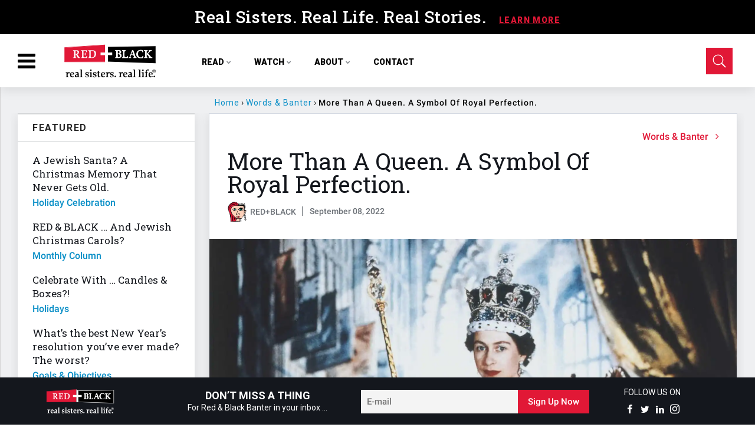

--- FILE ---
content_type: text/html; charset=utf-8
request_url: https://www.redandblackbanter.com/death-of-queen-elizabeth-ii-2658167764.html
body_size: 85785
content:
<!DOCTYPE html><!-- Powered by RebelMouse. https://www.rebelmouse.com --><html lang="en"><head prefix="og: https://ogp.me/ns# article: https://ogp.me/ns/article#"><script type="application/ld+json">{"@context":"https://schema.org","@type":"BreadcrumbList","itemListElement":[{"@type":"ListItem","id":"https://www.redandblackbanter.com/","item":"https://www.redandblackbanter.com/","name":"Home","position":1},{"@type":"ListItem","id":"https://www.redandblackbanter.com/words-banter/","item":"https://www.redandblackbanter.com/words-banter/","name":"Words & Banter","position":2},{"@type":"ListItem","id":"https://www.redandblackbanter.com/death-of-queen-elizabeth-ii-2658167764.html","item":"https://www.redandblackbanter.com/death-of-queen-elizabeth-ii-2658167764.html","name":"More Than A Queen. A Symbol Of Royal Perfection.","position":3}]}</script><script type="application/ld+json">{"@context":"https://schema.org","@type":"NewsArticle","author":{"@type":"Person","description":"https://redandblack.rebelmouse.com/about-red-black/","identifier":"20258703","image":{"@type":"ImageObject","url":"https://www.redandblackbanter.com/media-library/eyJhbGciOiJIUzI1NiIsInR5cCI6IkpXVCJ9.eyJpbWFnZSI6Imh0dHBzOi8vYXNzZXRzLnJibC5tcy8yMzU2Njk2MC9vcmlnaW4ucG5nIiwiZXhwaXJlc19hdCI6MTgwMjEyOTMzOX0.sV7ACckmF4aakkbWTs1gwJQX2LKLwFBTGeNk_LiULnQ/image.png?width=210"},"name":"RED+BLACK","url":"https://www.redandblackbanter.com/u/redandblack"},"dateModified":"2022-09-24T13:40:43Z","datePublished":"2022-09-08T22:08:48Z","description":"Red\n\t\t\t\n\t\t\tassets.rebelmouse.io\n\t\t\t\n\t\t\n\t\t\n\t\t\t\n\t\t\n\t\n\t\n\t\t\n\nI knew, like most people, that Queen Elizabeth II was in her\nlast days. But when the news came, as\nexpected as it was, it still made me sad. Not because I had lived in England for many years. Nor because I love En...","headline":"More Than A Queen. A Symbol Of Royal Perfection.","image":[{"@type":"ImageObject","height":600,"url":"https://www.redandblackbanter.com/media-library/image-of-queen-elizabeth-ii-on-coronation-day-seated-upon-the-throne-and-wearing-st-edward-s-crown-and-holding-the-royal-scept.jpg?id=31614751&width=1200&height=600&coordinates=0%2C0%2C0%2C0","width":1200},{"@type":"ImageObject","height":1200,"url":"https://www.redandblackbanter.com/media-library/image-of-queen-elizabeth-ii-on-coronation-day-seated-upon-the-throne-and-wearing-st-edward-s-crown-and-holding-the-royal-scept.jpg?id=31614751&width=1200&height=1200&coordinates=563%2C0%2C397%2C0","width":1200},{"@type":"ImageObject","height":1500,"url":"https://www.redandblackbanter.com/media-library/image-of-queen-elizabeth-ii-on-coronation-day-seated-upon-the-throne-and-wearing-st-edward-s-crown-and-holding-the-royal-scept.jpg?id=31614751&width=2000&height=1500&coordinates=403%2C0%2C237%2C0","width":2000},{"@type":"ImageObject","height":700,"url":"https://www.redandblackbanter.com/media-library/image-of-queen-elizabeth-ii-on-coronation-day-seated-upon-the-throne-and-wearing-st-edward-s-crown-and-holding-the-royal-scept.jpg?id=31614751&width=1245&height=700&coordinates=190%2C0%2C24%2C0","width":1245}],"keywords":["queen elizabeth","death of queen elizabeth ii","queen of england","history","england","british royal family","british monarchy","be relevant","monarchy","wikipedia","longest ruling monarch"],"mainEntityOfPage":{"@id":"https://www.redandblackbanter.com/death-of-queen-elizabeth-ii-2658167764.html","@type":"WebPage"},"publisher":{"@type":"Organization","logo":{"@type":"ImageObject","url":"https://www.redandblackbanter.com/media-library/eyJhbGciOiJIUzI1NiIsInR5cCI6IkpXVCJ9.eyJpbWFnZSI6Imh0dHBzOi8vYXNzZXRzLnJibC5tcy8yNTgyODU0OC9vcmlnaW4ucG5nIiwiZXhwaXJlc19hdCI6MTgxMDM0NzA3OH0.-jgH14r_CUKBL9fEzGVYpo2u0vVXpjURiS1HSbLR3BA/image.png?width=210"},"name":"Red and Black"},"thumbnailUrl":"https://www.redandblackbanter.com/media-library/image-of-queen-elizabeth-ii-on-coronation-day-seated-upon-the-throne-and-wearing-st-edward-s-crown-and-holding-the-royal-scept.jpg?id=31614751&amp;width=210","url":"https://www.redandblackbanter.com/death-of-queen-elizabeth-ii-2658167764.html"}</script><meta charset="utf-8"/><meta name="google-site-verification" content="sNXGh74nsx2llCLKK7LifFTAGfmEleQj3T8u_mIv5xs"/><link rel="preload" href="https://www.redandblackbanter.com/media-library/image-of-queen-elizabeth-ii-on-coronation-day-seated-upon-the-throne-and-wearing-st-edward-s-crown-and-holding-the-royal-scept.jpg?id=31614751&width=1800&height=900&quality=50&coordinates=0%2C0%2C0%2C0" as="image" fetchpriority="high"/><link rel="canonical" href="https://www.redandblackbanter.com/death-of-queen-elizabeth-ii-2658167764.html"/><meta property="fb:app_id" content="200167090048537"/><meta name="twitter:site" content="@"/><meta name="twitter:site:id" content=""/><meta property="og:type" content="article"/><meta property="og:url" content="https://www.redandblackbanter.com/death-of-queen-elizabeth-ii-2658167764.html"/><meta property="og:site_name" content="Red and Black"/><meta property="og:image" content="https://www.redandblackbanter.com/media-library/image-of-queen-elizabeth-ii-on-coronation-day-seated-upon-the-throne-and-wearing-st-edward-s-crown-and-holding-the-royal-scept.jpg?id=31614751&width=1200&height=600&coordinates=0%2C0%2C0%2C0"/><meta property="og:image:width" content="1200"/><meta property="og:image:height" content="600"/><meta property="og:title" content="More Than A Queen. A Symbol Of Royal Perfection."/><meta property="og:description" content="Red
			
			assets.rebelmouse.io
			
		
		
			
		
	
	
		

I knew, like most people, that Queen Elizabeth II was in her
last days. But when the news came, as
expected as it was, it still made me sad. Not because I had lived in England for many years. Nor because I love En..."/><meta name="description" content="Red assets.rebelmouse.io I knew, like most people, that Queen Elizabeth II was in her last days. But when the news came, as expected as it was, it still made me sad. Not because I had lived in England for many years. Nor because I love En..."/><meta name="keywords" content="queen elizabeth, death of queen elizabeth ii, queen of england, history, england, british royal family, british monarchy, be relevant, monarchy, wikipedia, longest ruling monarch"/><meta name="referrer" content="always"/><meta name="twitter:card" content="summary_large_image"/><meta name="twitter:image" content="https://www.redandblackbanter.com/media-library/image-of-queen-elizabeth-ii-on-coronation-day-seated-upon-the-throne-and-wearing-st-edward-s-crown-and-holding-the-royal-scept.jpg?id=31614751&width=1200&height=600&coordinates=0%2C0%2C0%2C0"/><link rel="preconnect" href="https://assets.rebelmouse.io/" crossorigin="anonymous"/><link rel="preconnect" href="https://user-stats.rbl.ms/" crossorigin="anonymous"/><link rel="preconnect" href="https://pages-stats.rbl.ms/" crossorigin="anonymous"/><!--link rel="preload" href="https://static.rbl.ms/static/fonts/fontawesome/fontawesome-mini.woff" as="font" type="font/woff2" crossorigin--><script class="rm-i-script">window.REBELMOUSE_BOOTSTRAP_DATA = {"isUserLoggedIn": false, "site": {"id": 20256552, "isCommunitySite": false}, "runner": {"id": 20256552}, "post": {"id": 2658167764, "sections": [0, 502001111], "shareUrl": "https%3A%2F%2Fwww.redandblackbanter.com%2Fdeath-of-queen-elizabeth-ii-2658167764.html", "status": 0, "tags": ["queen elizabeth", "death of queen elizabeth ii", "queen of england", "history", "england", "british royal family", "british monarchy", "be relevant", "monarchy", "wikipedia", "longest ruling monarch"]}, "path": "/death-of-queen-elizabeth-ii-2658167764.html", "pathParams": {"slug": "death-of-queen-elizabeth-ii", "id": "2658167764"}, "resourceId": "pp_2658167764", "fbId": "200167090048537", "fbAppVersion": "v2.5", "clientGaId": "UA-156996993-1", "messageBusUri": "wss://messages.rebelmouse.io", "section": {"id": null}, "tag": {"slug": "history", "isSection": false}, "fullBootstrapUrl": "/res/bootstrap/data.js?site_id=20256552\u0026resource_id=pp_2658167764\u0026path_params=%7B%22slug%22%3A%22death-of-queen-elizabeth-ii%22%2C%22id%22%3A%222658167764%22%7D\u0026override_device=desktop\u0026post_id=2658167764", "whitelabel_menu": {}, "useRiver": false, "engine": {"recaptchaSiteKey": null, "lazyLoadShortcodeImages": true, "backButtonGoToPage": true, "changeParticleUrlScroll": false, "countKeepReadingAsPageview": true, "defaultVideoPlayer": "", "theoPlayerLibraryLocation": "", "trackPageViewOnParticleUrlScroll": false, "webVitalsSampleRate": 100, "overrideDevicePixelRatio": null, "image_quality_level": 50, "sendEventsToCurrentDomain": false, "enableLoggedOutUserTracking": false, "useSmartLinks2": true}};
    </script><script class="rm-i-script">window.REBELMOUSE_BASE_ASSETS_URL = "https://www.redandblackbanter.com/static/dist/social-ux/";
        window.REBELMOUSE_BASE_SSL_DOMAIN = "https://www.redandblackbanter.com";
        window.REBELMOUSE_TASKS_QUEUE = [];
        window.REBELMOUSE_LOW_TASKS_QUEUE = [];
        window.REBELMOUSE_LOWEST_TASKS_QUEUE = [];
        window.REBELMOUSE_ACTIVE_TASKS_QUEUE = [];
        window.REBELMOUSE_STDLIB = {};
        window.RM_OVERRIDES = {};
        window.RM_AD_LOADER = [];
    </script><script src="https://www.redandblackbanter.com/static/dist/social-ux/main.36c3749fa49db81ecd4f.bundle.mjs" class="rm-i-script" type="module" async="async" data-js-app="true" data-src-host="https://www.redandblackbanter.com" data-src-file="main.mjs"></script><script src="https://www.redandblackbanter.com/static/dist/social-ux/main.d0b30db35abc6251a38d.bundle.js" class="rm-i-script" nomodule="nomodule" defer="defer" data-js-app="true" data-src-host="https://www.redandblackbanter.com" data-src-file="main.js"></script><script src="https://www.redandblackbanter.com/static/dist/social-ux/runtime.5f2854bedb02943ff2a5.bundle.mjs" class="rm-i-script" type="module" async="async" data-js-app="true" data-src-host="https://www.redandblackbanter.com" data-src-file="runtime.mjs"></script><script src="https://www.redandblackbanter.com/static/dist/social-ux/runtime.5fe7c9a46d72403f8fd3.bundle.js" class="rm-i-script" nomodule="nomodule" defer="defer" data-js-app="true" data-src-host="https://www.redandblackbanter.com" data-src-file="runtime.js"></script><!-- we collected enough need to fix it first before turn in back on--><!--script src="//cdn.ravenjs.com/3.16.0/raven.min.js" crossorigin="anonymous"></script--><!--script type="text/javascript">
        Raven.config('https://6b64f5cc8af542cbb920e0238864390a@sentry.io/147999').install();
    </script--><link rel="manifest" href="/manifest.json"/><meta name="theme-color" content="#647187"/><script class="rm-i-script">
        if ('serviceWorker' in navigator) {
          window.addEventListener('load', function() {
            navigator.serviceWorker.register('/sw.js').then(function(registration) {
              console.log('ServiceWorker registration successful with scope: ', registration.scope);
            }, function(err) {
              console.log('ServiceWorker registration failed: ', err);
            });
          });
        } else {
          console.log('ServiceWorker not enabled');
        }
    </script><script class="rm-i-script">
        // fallback error prone google tag setup
        var googletag = googletag || {};
        googletag.cmd = googletag.cmd || [];
    </script><meta http-equiv="X-UA-Compatible" content="IE=edge"/><link rel="alternate" type="application/rss+xml" title="Red and Black" href="/feeds/words-banter.rss"/><meta name="viewport" content="width=device-width,initial-scale=1,minimum-scale=1.0"/><!-- TODO: move the default value from here --><title>More Than A Queen. A Symbol Of Royal Perfection. - Red and Black</title><style class="rm-i-styles">
        article,aside,details,figcaption,figure,footer,header,hgroup,nav,section{display:block;}audio,canvas,video{display:inline-block;}audio:not([controls]){display:none;}[hidden]{display:none;}html{font-size:100%;-webkit-text-size-adjust:100%;-ms-text-size-adjust:100%;}body{margin:0;font-size:1em;line-height:1.4;}body,button,input,select,textarea{font-family:Tahoma,sans-serif;color:#5A5858;}::-moz-selection{background:#145A7C;color:#fff;text-shadow:none;}::selection{background:#145A7C;color:#fff;text-shadow:none;}:focus{outline:5px auto #2684b1;}a:hover,a:active{outline:0;}abbr[title]{border-bottom:1px dotted;}b,strong{font-weight:bold;}blockquote{margin:1em 40px;}dfn{font-style:italic;}hr{display:block;height:1px;border:0;border-top:1px solid #ccc;margin:1em 0;padding:0;}ins{background:#ff9;color:#000;text-decoration:none;}mark{background:#ff0;color:#000;font-style:italic;font-weight:bold;}pre,code,kbd,samp{font-family:monospace,serif;_font-family:'courier new',monospace;font-size:1em;}pre{white-space:pre;white-space:pre-wrap;word-wrap:break-word;}q{quotes:none;}q:before,q:after{content:"";content:none;}small{font-size:85%;}sub,sup{font-size:75%;line-height:0;position:relative;vertical-align:baseline;}sup{top:-0.5em;}sub{bottom:-0.25em;}ul,ol{margin:1em 0;padding:0 0 0 40px;}dd{margin:0 0 0 40px;}nav ul,nav ol{list-style:none;list-style-image:none;margin:0;padding:0;}img{border:0;-ms-interpolation-mode:bicubic;vertical-align:middle;}svg:not(:root){overflow:hidden;}figure{margin:0;}form{margin:0;}fieldset{border:0;margin:0;padding:0;}label{cursor:pointer;}legend{border:0;padding:0;}button,input{line-height:normal;}button,input[type="button"],input[type="reset"],input[type="submit"]{cursor:pointer;-webkit-appearance:button;}input[type="checkbox"],input[type="radio"]{box-sizing:border-box;padding:0;}input[type="search"]{-webkit-appearance:textfield;box-sizing:content-box;}input[type="search"]::-webkit-search-decoration{-webkit-appearance:none;}button::-moz-focus-inner,input::-moz-focus-inner{border:0;padding:0;}textarea{overflow:auto;vertical-align:top;resize:vertical;}input:invalid,textarea:invalid{background-color:#fccfcc;}table{border-collapse:collapse;border-spacing:0;}td{vertical-align:top;}.ir{display:block;border:0;text-indent:-999em;overflow:hidden;background-color:transparent;background-repeat:no-repeat;text-align:left;direction:ltr;}.ir br{display:none;}.hidden{display:none !important;visibility:hidden;}.visuallyhidden{border:0;clip:rect(0 0 0 0);height:1px;margin:-1px;overflow:hidden;padding:0;position:absolute;width:1px;}.visuallyhidden.focusable:active,.visuallyhidden.focusable:focus{clip:auto;height:auto;margin:0;overflow:visible;position:static;width:auto;}.invisible{visibility:hidden;}.clearfix:before,.clearfix:after{content:"";display:table;}.clearfix:after{clear:both;}.clearfix{zoom:1;}.zindex20{z-index:20;}.zindex30{z-index:30;}.zindex40{z-index:40;}.zindex50{z-index:50;}html{font-size:11.25px;font-family:"Open Sans",sans-serif;line-height:1.66;color:#000;font-weight:normal;}body,button,input,select,textarea{font-family:"Open Sans",sans-serif;color:#000;}.col,body{font-size:1.6rem;line-height:1.66;}a{color:#e11836;text-decoration:none;}a:hover{color:#e11836;text-decoration:none;}.with-primary-color{color:#e11836;}.with-primary-color:hover{color:#e11836;}.js-tab,.js-keep-reading,.js-toggle{cursor:pointer;}.noselect{-webkit-touch-callout:none;-webkit-user-select:none;-khtml-user-select:none;-moz-user-select:none;-ms-user-select:none;user-select:none;}.tabs__tab{display:inline-block;padding:10px;}.tabs__tab-content{display:none;}.tabs__tab-content.active{display:block;}button:focus,input[type="text"],input[type="email"]{outline:0;}audio,canvas,iframe,img,svg,video{vertical-align:middle;max-width:100%;}textarea{resize:vertical;}.main{background-color:#EFF0F2;position:relative;overflow:hidden;}.valign-wrapper{display:-webkit-flex;display:-ms-flexbox;display:flex;-webkit-align-items:center;-ms-flex-align:center;align-items:center;}.valign-wrapper .valign{display:block;}#notification{position:fixed;}.article-module__controls-placeholder{position:absolute;}.display-block{display:block;}.cover-all{position:absolute;width:100%;height:100%;}.full-width{width:100%;}.fa{font-family:FontAwesome,"fontawesome-mini" !important;}.fa.fa-instagram{font-size:1.15em;}.fa-googleplus:before{content:"\f0d5";}.post-partial,.overflow-visible{overflow:visible !important;}.attribute-data{margin:0 10px 10px 0;padding:5px 10px;background-color:#e11836;color:white;border-radius:3px;margin-bottom:10px;display:inline-block;}.attribute-data[value=""]{display:none;}.badge{display:inline-block;overflow:hidden;}.badge-image{border-radius:100%;}.js-expandable.expanded .js-expand,.js-expandable:not(.expanded) .js-contract{display:none;}.js-scroll-trigger{display:block;width:100%;}.sticky-target:not(.legacy){position:fixed;opacity:0;top:0;will-change:transform;transform:translate3d(0px,0px,0px);}.sticky-target.legacy{position:relative;}.sticky-target.legacy.sticky-active{position:fixed;}.color-inherit:hover,.color-inherit{color:inherit;}.js-appear-on-expand{transition:all 350ms;height:0;overflow:hidden;opacity:0;}.content-container{display:none;}.expanded .content-container{display:block;}.expanded .js-appear-on-expand{opacity:1;height:auto;}.logged-out-user .js-appear-on-expand{height:0;opacity:0;}.h1,.h2{margin:0;padding:0;font-size:1em;font-weight:normal;}.lazyload-placeholder{display:none;position:absolute;text-align:center;background:rgba(0,0,0,0.1);top:0;bottom:0;left:0;right:0;}div[runner-lazy-loading] .lazyload-placeholder,iframe[runner-lazy-loading] + .lazyload-placeholder{display:block;}.abs-pos-center{position:absolute;top:0;bottom:0;left:0;right:0;margin:auto;}.relative{position:relative;}.runner-spinner{position:absolute;top:0;bottom:0;left:0;right:0;margin:auto;width:50px;}.runner-spinner:before{content:"";display:block;padding-top:100%;}.rm-non-critical-loaded .runner-spinner-circular{animation:rotate 2s linear infinite;height:100%;transform-origin:center center;width:100%;position:absolute;top:0;bottom:0;left:0;right:0;margin:auto;}.position-relative{position:relative;}.collection-button{display:inline-block;}.rm-non-critical-loaded .runner-spinner-path{stroke-dasharray:1,200;stroke-dashoffset:0;animation:dash 1.5s ease-in-out infinite,color 6s ease-in-out infinite;stroke-linecap:round;}.pagination-container .pagination-wrapper{display:flex;align-items:center;}.pagination-container .pagination-wrapper a{color:rgba(59,141,242,1);margin:0 5px;}@keyframes rotate{100%{transform:rotate(360deg);}}@keyframes dash{0%{stroke-dasharray:1,200;stroke-dashoffset:0;}50%{stroke-dasharray:89,200;stroke-dashoffset:-35px;}100%{stroke-dasharray:89,200;stroke-dashoffset:-124px;}}@keyframes color{100%,0%{stroke:rgba(255,255,255,1);}40%{stroke:rgba(255,255,255,0.6);}66%{stroke:rgba(255,255,255,0.9);}80%,90%{stroke:rgba(255,255,255,0.7);}}.js-section-loader-feature-container > .slick-list > .slick-track > .slick-slide:not(.slick-active){height:0;visibility:hidden;}.rebellt-item-media-container .instagram-media{margin-left:auto !important;margin-right:auto !important;}.js-hidden-panel{position:fixed;top:0;left:0;right:0;transition:all 300ms;z-index:10;}.js-hidden-panel.active{transform:translate3d(0,-100%,0);}.content{margin-left:auto;margin-right:auto;max-width:1100px;width:90%;}.ad-tag{text-align:center;}.ad-tag__inner{display:inline-block;}.content .ad-tag{margin-left:-5%;margin-right:-5%;}@media (min-width:768px){.content .ad-tag{margin-left:auto;margin-right:auto;}}.user-prefs{display:none;}.no-mb:not(:last-child){margin-bottom:0;}.no-mt:not(:first-child){margin-top:0;}.sm-mt-0:not(:empty):before,.sm-mt-1:not(:empty):before,.sm-mt-2:not(:empty):before,.sm-mb-0:not(:empty):after,.sm-mb-1:not(:empty):after,.sm-mb-2:not(:empty):after,.md-mt-0:not(:empty):before,.md-mt-1:not(:empty):before,.md-mt-2:not(:empty):before,.md-mb-0:not(:empty):after,.md-mb-1:not(:empty):after,.md-mb-2:not(:empty):after,.lg-mt-0:not(:empty):before,.lg-mt-1:not(:empty):before,.lg-mt-2:not(:empty):before,.lg-mb-0:not(:empty):after,.lg-mb-1:not(:empty):after,.lg-mb-2:not(:empty):after{content:'';display:block;overflow:hidden;}.sm-mt-0:not(:empty):before{margin-bottom:0;}.sm-mt-0 > *{margin-top:0;}.sm-mt-1:not(:empty):before{margin-bottom:-10px;}.sm-mt-1 > *{margin-top:10px;}.sm-mt-2:not(:empty):before{margin-bottom:-20px;}.sm-mt-2 > *{margin-top:20px;}.sm-mb-0:not(:empty):after{margin-top:0;}.sm-mb-0 > *{margin-bottom:0;}.sm-mb-1:not(:empty):after{margin-top:-10px;}.sm-mb-1 > *{margin-bottom:10px;}.sm-mb-2:not(:empty):after{margin-top:-20px;}.sm-mb-2 > *{margin-bottom:20px;}@media (min-width:768px){.md-mt-0:not(:empty):before{margin-bottom:0;}.md-mt-0 > *{margin-top:0;}.md-mt-1:not(:empty):before{margin-bottom:-10px;}.md-mt-1 > *{margin-top:10px;}.md-mt-2:not(:empty):before{margin-bottom:-20px;}.md-mt-2 > *{margin-top:20px;}.md-mb-0:not(:empty):after{margin-top:0;}.md-mb-0 > *{margin-bottom:0;}.md-mb-1:not(:empty):after{margin-top:-10px;}.md-mb-1 > *{margin-bottom:10px;}.md-mb-2:not(:empty):after{margin-top:-20px;}.md-mb-2 > *{margin-bottom:20px;}}@media (min-width:1024px){.lg-mt-0:not(:empty):before{margin-bottom:0;}.lg-mt-0 > *{margin-top:0;}.lg-mt-1:not(:empty):before{margin-bottom:-10px;}.lg-mt-1 > *{margin-top:10px;}.lg-mt-2:not(:empty):before{margin-bottom:-20px;}.lg-mt-2 > *{margin-top:20px;}.lg-mb-0:not(:empty):after{margin-top:0;}.lg-mb-0 > *{margin-bottom:0;}.lg-mb-1:not(:empty):after{margin-top:-10px;}.lg-mb-1 > *{margin-bottom:10px;}.lg-mb-2:not(:empty):after{margin-top:-20px;}.lg-mb-2 > *{margin-bottom:20px;}}.sm-cp-0{padding:0;}.sm-cp-1{padding:10px;}.sm-cp-2{padding:20px;}@media (min-width:768px){.md-cp-0{padding:0;}.md-cp-1{padding:10px;}.md-cp-2{padding:20px;}}@media (min-width:1024px){.lg-cp-0{padding:0;}.lg-cp-1{padding:10px;}.lg-cp-2{padding:20px;}}.mb-2 > *{margin-bottom:20px;}.mb-2 > :last-child{margin-bottom:0;}.v-sep > *{margin-bottom:20px;}@media (min-width:768px){.v-sep > *{margin-bottom:40px;}}.v-sep > *:last-child{margin-bottom:0;}@media only screen and (max-width:767px){.hide-mobile{display:none !important;}}@media only screen and (max-width:1023px){.hide-tablet-and-mobile{display:none !important;}}@media only screen and (min-width:768px){.hide-tablet-and-desktop{display:none !important;}}@media only screen and (min-width:768px) and (max-width:1023px){.hide-tablet{display:none !important;}}@media only screen and (min-width:1024px){.hide-desktop{display:none !important;}}.row.px10{margin-left:-10px;margin-right:-10px;}.row.px10 > .col{padding-left:10px;padding-right:10px;}.row.px20{margin-left:-20px;margin-right:-20px;}.row.px20 > .col{padding-left:20px;padding-right:20px;}.row{margin-left:auto;margin-right:auto;overflow:hidden;}.row:after{content:'';display:table;clear:both;}.row:not(:empty){margin-bottom:-20px;}.col{margin-bottom:20px;}@media (min-width:768px){.col{margin-bottom:40px;}.row:not(:empty){margin-bottom:-40px;}}.row .col{float:left;box-sizing:border-box;}.row .col.pull-right{float:right;}.row .col.s1{width:8.3333333333%;}.row .col.s2{width:16.6666666667%;}.row .col.s3{width:25%;}.row .col.s4{width:33.3333333333%;}.row .col.s5{width:41.6666666667%;}.row .col.s6{width:50%;}.row .col.s7{width:58.3333333333%;}.row .col.s8{width:66.6666666667%;}.row .col.s9{width:75%;}.row .col.s10{width:83.3333333333%;}.row .col.s11{width:91.6666666667%;}.row .col.s12{width:100%;}@media only screen and (min-width:768px){.row .col.m1{width:8.3333333333%;}.row .col.m2{width:16.6666666667%;}.row .col.m3{width:25%;}.row .col.m4{width:33.3333333333%;}.row .col.m5{width:41.6666666667%;}.row .col.m6{width:50%;}.row .col.m7{width:58.3333333333%;}.row .col.m8{width:66.6666666667%;}.row .col.m9{width:75%;}.row .col.m10{width:83.3333333333%;}.row .col.m11{width:91.6666666667%;}.row .col.m12{width:100%;}}@media only screen and (min-width:1024px){.row .col.l1{width:8.3333333333%;}.row .col.l2{width:16.6666666667%;}.row .col.l3{width:25%;}.row .col.l4{width:33.3333333333%;}.row .col.l5{width:41.6666666667%;}.row .col.l6{width:50%;}.row .col.l7{width:58.3333333333%;}.row .col.l8{width:66.6666666667%;}.row .col.l9{width:75%;}.row .col.l10{width:83.3333333333%;}.row .col.l11{width:91.6666666667%;}.row .col.l12{width:100%;}}.widget{position:relative;box-sizing:border-box;}.widget:hover .widget__headline a{color:#e11836;}.widget__headline{font-family:"Crimson Text",serif;color:#000;cursor:pointer;}.widget__headline-text{font-family:inherit;color:inherit;word-break:break-word;}.widget__section-text{display:block;}.image,.widget__image{background-position:center;background-repeat:no-repeat;background-size:cover;display:block;z-index:0;}.widget__play{position:absolute;width:100%;height:100%;text-align:center;}.rm-widget-image-holder{position:relative;}.rm-video-holder{position:absolute;width:100%;height:100%;top:0;left:0;}.rm-zindex-hidden{display:none;z-index:-1;}.rm-widget-image-holder .widget__play{top:0;left:0;}.image.no-image{background-color:#e4e4e4;}.widget__video{position:relative;}.widget__video .rm-scrop-spacer{padding-bottom:56.25%;}.widget__video.rm-video-tiktok{max-width:605px;}.widget__video video,.widget__video iframe{position:absolute;top:0;left:0;height:100%;}.widget__product-vendor{font-size:1.5em;line-height:1.5;margin:25px 0;}.widget__product-buy-link{margin:15px 0;}.widget__product-buy-link-btn{background-color:#000;color:#fff;display:inline-block;font-size:1.6rem;line-height:1em;padding:1.25rem;font-weight:700;}.widget__product-buy-btn:hover{color:#fff;}.widget__product-price{font-size:1.5em;line-height:1.5;margin:25px 0;}.widget__product-compare-at-price{text-decoration:line-through;}.rebellt-item.is--mobile,.rebellt-item.is--tablet{margin-bottom:0.85em;}.rebellt-item.show_columns_on_mobile.col2,.rebellt-item.show_columns_on_mobile.col3{display:inline-block;vertical-align:top;}.rebellt-item.show_columns_on_mobile.col2{width:48%;}.rebellt-item.show_columns_on_mobile.col3{width:32%;}@media only screen and (min-width:768px){.rebellt-item.col2:not(.show_columns_on_mobile),.rebellt-item.col3:not(.show_columns_on_mobile){display:inline-block;vertical-align:top;}.rebellt-item.col2:not(.show_columns_on_mobile){width:48%;}.rebellt-item.col3:not(.show_columns_on_mobile){width:32%;}}.rebellt-item.parallax{background-size:cover;background-attachment:fixed;position:relative;left:calc(-50vw + 50%);width:100vw;min-height:100vh;padding:0 20%;box-sizing:border-box;max-width:inherit;text-align:center;z-index:3;}.rebellt-item.parallax.is--mobile{background-position:center;margin-bottom:0;padding:0 15%;}.rebellt-item.parallax.has-description:before,.rebellt-item.parallax.has-description:after{content:"";display:block;padding-bottom:100%;}.rebellt-item.parallax.has-description.is--mobile:before,.rebellt-item.parallax.has-description.is--mobile:after{padding-bottom:90vh;}.rebellt-item.parallax h3,.rebellt-item.parallax p{color:white;text-shadow:1px 0 #000;}.rebellt-item.parallax.is--mobile p{font-size:18px;font-weight:400;}.rebellt-ecommerce h3{font-size:1.8em;margin-bottom:15px;}.rebellt-ecommerce--vendor{font-size:1.5em;line-height:1.5;margin:25px 0;}.rebellt-ecommerce--price{font-size:1.5em;line-height:1.5;margin:25px 0;}.rebellt-ecommerce--compare-at-price{text-decoration:line-through;}.rebellt-ecommerce--buy{margin:15px 0;}.rebellt-ecommerce--btn{background-color:#000;color:#fff;display:inline-block;font-size:1.6rem;line-height:1em;padding:1.25rem;font-weight:700;}.rebellt-ecommerce--btn:hover{color:#fff;}.rebelbar.skin-simple{height:50px;line-height:50px;color:#000;font-size:1.2rem;border-left:none;border-right:none;background-color:#fff;}.rebelbar.skin-simple .rebelbar__inner{position:relative;height:100%;margin:0 auto;padding:0 20px;max-width:1300px;}.rebelbar.skin-simple .logo{float:left;}.rebelbar.skin-simple .logo__image{max-height:50px;max-width:190px;}.rebelbar--fake.skin-simple{position:relative;border-color:#fff;}.rebelbar--fixed.skin-simple{position:absolute;width:100%;z-index:3;}.with-fixed-header .rebelbar--fixed.skin-simple{position:fixed;top:0;}.rebelbar.skin-simple .rebelbar__menu-toggle{position:relative;cursor:pointer;float:left;text-align:center;font-size:0;width:50px;margin-left:-15px;height:100%;color:#000;}.rebelbar.skin-simple i{vertical-align:middle;display:inline-block;font-size:20px;}.rebelbar.skin-simple .rebelbar__menu-toggle:hover{color:#e11836;}.rebelbar.skin-simple .rebelbar__section-links{display:none;padding:0 100px 0 40px;overflow:hidden;height:100%;}.rebelbar.skin-simple .rebelbar__section-list{margin:0 -15px;height:100%;}.rebelbar.skin-simple .rebelbar__section-links li{display:inline-block;padding:0 15px;text-align:left;}.rebelbar.skin-simple .rebelbar__section-link{color:#000;display:block;font-size:1.8rem;font-weight:400;text-decoration:none;}.rebelbar.skin-simple .rebelbar__section-link:hover{color:#e11836;}.rebelbar.skin-simple .rebelbar__sharebar.sharebar{display:none;}.rebelbar.skin-simple .rebelbar__section-list.js--active .rebelbar__more-sections-button{visibility:visible;}.rebelbar.skin-simple .rebelbar__more-sections-button{cursor:pointer;visibility:hidden;}.rebelbar.skin-simple #rebelbar__more-sections{visibility:hidden;position:fixed;line-height:70px;left:0;width:100%;background-color:#1f1f1f;}.rebelbar.skin-simple #rebelbar__more-sections a{color:white;}.rebelbar.skin-simple #rebelbar__more-sections.opened{visibility:visible;}@media only screen and (min-width:768px){.rebelbar.skin-simple .rebelbar__menu-toggle{margin-right:15px;}.rebelbar.skin-simple{height:100px;line-height:100px;font-weight:700;}.rebelbar.skin-simple .logo__image{max-width:350px;max-height:100px;}.rebelbar.skin-simple .rebelbar__inner{padding:0 40px;}.rebelbar.skin-simple .rebelbar__sharebar.sharebar{float:left;margin-top:20px;margin-bottom:20px;padding-left:40px;}}@media (min-width:960px){.rebelbar.skin-simple .rebelbar__section-links{display:block;}.with-floating-shares .rebelbar.skin-simple .search-form{display:none;}.with-floating-shares .rebelbar.skin-simple .rebelbar__sharebar.sharebar{display:block;}.with-floating-shares .rebelbar.skin-simple .rebelbar__section-links{display:none;}}.menu-global{display:none;width:100%;position:fixed;z-index:3;color:white;background-color:#1a1a1a;height:100%;font-size:1.8rem;overflow-y:auto;overflow-x:hidden;line-height:1.6em;}@media (min-width:768px){.menu-global{display:block;max-width:320px;top:0;-webkit-transform:translate(-320px,0);transform:translate(-320px,0);transform:translate3d(-320px,0,0);}.menu-global,.all-content-wrapper{transition:transform .2s cubic-bezier(.2,.3,.25,.9);}}.menu-overlay{position:fixed;top:-100%;left:0;height:0;width:100%;cursor:pointer;visibility:hidden;opacity:0;transition:opacity 200ms;}.menu-opened .menu-overlay{visibility:visible;height:100%;z-index:1;opacity:1;top:0;}@media only screen and (min-width:768px){.menu-opened .menu-overlay{z-index:10;background:rgba(255,255,255,.6);}}@media (min-width:960px){.logged-out-user .rebelbar.skin-simple .menu-overlay{display:none;}}@media (min-width:600px){.rm-resized-container-5{width:5%;}.rm-resized-container-10{width:10%;}.rm-resized-container-15{width:15%;}.rm-resized-container-20{width:20%;}.rm-resized-container-25{width:25%;}.rm-resized-container-30{width:30%;}.rm-resized-container-35{width:35%;}.rm-resized-container-40{width:40%;}.rm-resized-container-45{width:45%;}.rm-resized-container-50{width:50%;}.rm-resized-container-55{width:55%;}.rm-resized-container-60{width:60%;}.rm-resized-container-65{width:65%;}.rm-resized-container-70{width:70%;}.rm-resized-container-75{width:75%;}.rm-resized-container-80{width:80%;}.rm-resized-container-85{width:85%;}.rm-resized-container-90{width:90%;}.rm-resized-container-95{width:95%;}.rm-resized-container-100{width:100%;}}.rm-embed-container{position:relative;}.rm-embed-container.rm-embed-instagram{max-width:540px;}.rm-embed-container.rm-embed-tiktok{max-width:572px;min-height:721px;}.rm-embed-container.rm-embed-tiktok blockquote,.rm-embed-twitter blockquote{all:revert;}.rm-embed-container.rm-embed-tiktok blockquote{margin-left:0;margin-right:0;position:relative;}.rm-embed-container.rm-embed-tiktok blockquote,.rm-embed-container.rm-embed-tiktok blockquote > iframe,.rm-embed-container.rm-embed-tiktok blockquote > section{width:100%;min-height:721px;display:block;}.rm-embed-container.rm-embed-tiktok blockquote > section{position:absolute;top:0;left:0;right:0;bottom:0;display:flex;align-items:center;justify-content:center;flex-direction:column;text-align:center;}.rm-embed-container.rm-embed-tiktok blockquote > section:before{content:"";display:block;width:100%;height:300px;border-radius:8px;}.rm-embed-container > .rm-embed,.rm-embed-container > .rm-embed-holder{position:absolute;top:0;left:0;}.rm-embed-holder{display:block;height:100%;width:100%;display:flex;align-items:center;}.rm-embed-container > .rm-embed-spacer{display:block;}.rm-embed-twitter{max-width:550px;margin-top:10px;margin-bottom:10px;}.rm-embed-twitter blockquote{position:relative;height:100%;width:100%;flex-direction:column;display:flex;align-items:center;justify-content:center;flex-direction:column;text-align:center;}.rm-embed-twitter:not(.rm-off) .twitter-tweet{margin:0 !important;}.logo__image,.image-element__img,.rm-lazyloadable-image{max-width:100%;height:auto;}.logo__image,.image-element__img{width:auto;}@media (max-width:768px){.rm-embed-spacer.rm-embed-spacer-desktop{display:none;}}@media (min-width:768px){.rm-embed-spacer.rm-embed-spacer-mobile{display:none;}}.sharebar{margin:0 -4px;padding:0;font-size:0;line-height:0;}.sharebar a{color:#fff;}.sharebar a:hover{text-decoration:none;color:#fff;}.sharebar .share,.sharebar .share-plus{display:inline-block;margin:0 4px;font-size:14px;font-weight:400;padding:0 10px;width:20px;min-width:20px;height:40px;line-height:38px;text-align:center;vertical-align:middle;border-radius:2px;}.sharebar .share-plus i,.sharebar .share i{display:inline-block;vertical-align:middle;}.sharebar .hide-button{display:none;}.sharebar.enable-panel .hide-button{display:inline-block;}.sharebar.enable-panel .share-plus{display:none;}.sharebar.with-first-button-caption:not(.enable-panel) .share:first-child{width:68px;}.sharebar.with-first-button-caption:not(.enable-panel) .share:first-child:after{content:'Share';padding-left:5px;vertical-align:middle;}.sharebar--fixed{display:none;position:fixed;bottom:0;z-index:1;text-align:center;width:100%;left:0;margin:20px auto;}.with-floating-shares .sharebar--fixed{display:block;}.sharebar.fly_shared:not(.enable-panel) .share:nth-child(5){display:none;}.share-media-panel .share-media-panel-pinit{position:absolute;right:0;bottom:0;background-color:transparent;}.share-media-panel-pinit_share{background-image:url('/static/img/whitelabel/runner/spritesheets/pin-it-sprite.png');background-color:#BD081C;background-position:-1px -17px;border-radius:4px;float:right;height:34px;margin:7px;width:60px;background-size:194px auto;}.share-media-panel-pinit_share:hover{opacity:.9;}@media (min-width:768px){.sharebar .share-plus .fa,.sharebar .share .fa{font-size:22px;}.sharebar .share,.sharebar .share-plus{padding:0 15px;width:30px;min-width:30px;height:60px;line-height:60px;margin:0 4px;font-size:16px;}.sharebar.with-first-button-caption:not(.enable-panel) .share:first-child{width:180px;}.sharebar.with-first-button-caption:not(.enable-panel) .share:first-child:after{content:'Share this story';padding-left:10px;vertical-align:middle;text-transform:uppercase;}.share-media-panel-pinit_share{background-position:-60px -23px;height:45px;margin:10px;width:80px;}}.action-btn{display:block;font-size:1.6rem;color:#e11836;cursor:pointer;border:2px solid #e11836;border-color:#e11836;border-radius:2px;line-height:1em;padding:1.6rem;font-weight:700;text-align:center;}.action-btn:hover{color:#e11836;border:2px solid #e11836;border-color:#e11836;}.section-headline__text{font-size:3rem;font-weight:700;line-height:1;}.section-headline__text{color:#000;}@media (min-width:768px){.section-headline__text{font-size:3.6rem;}.content__main .section-headline__text{margin-top:-.3rem;margin-bottom:2rem;}}.module-headline__text{font-size:3rem;font-weight:700;color:#262626;}@media (min-width:768px){.module-headline__text{font-size:3.6rem;}}.search-form{position:absolute;top:0;right:20px;z-index:1;}.search-form__text-input{display:none;height:42px;font-size:1.3rem;background-color:#f4f4f4;border:none;color:#8f8f8f;text-indent:10px;padding:0;width:220px;position:absolute;right:-10px;top:0;bottom:0;margin:auto;}.search-form .search-form__submit{display:none;position:relative;border:none;bottom:2px;background-color:transparent;}.search-form__text-input:focus,.search-form__submit:focus{border:0 none;-webkit-box-shadow:none;-moz-box-shadow:none;box-shadow:none;outline:0 none;}.show-search .search-form__close{position:absolute;display:block;top:0;bottom:0;margin:auto;height:1rem;right:-28px;}.search-form__open{vertical-align:middle;bottom:2px;display:inline-block;position:relative;color:#000;font-size:1.9rem;}.show-search .search-form__text-input{display:block;}.show-search .search-form__submit{display:inline-block;vertical-align:middle;padding:0;color:#000;font-size:1.9rem;}.search-form__close,.show-search .search-form__open{display:none;}.quick-search{display:block;border-bottom:1px solid #d2d2d2;padding:24px 0 28px;margin-bottom:20px;position:relative;}.quick-search__submit{background-color:transparent;border:0;padding:0;margin:0;position:absolute;zoom:.75;color:#000;}.quick-search__input{background-color:transparent;border:0;padding:0;font-size:1.5rem;font-weight:700;line-height:3em;padding-left:40px;width:100%;box-sizing:border-box;}@media (min-width:768px){.search-form{right:40px;}.quick-search{margin-bottom:40px;padding:0 0 20px;}.quick-search__submit{zoom:1;}.quick-search__input{line-height:2.2em;padding-left:60px;}}.search-widget{position:relative;}.search-widget__input,.search-widget__submit{border:none;padding:0;margin:0;color:#000;background:transparent;font-size:inherit;line-height:inherit;}.social-links__link{display:inline-block;padding:12px;line-height:0;width:25px;height:25px;border-radius:50%;margin:0 6px;font-size:1.5em;text-align:center;position:relative;vertical-align:middle;color:white;}.social-links__link:hover{color:white;}.social-links__link > span{position:absolute;top:0;left:0;right:0;bottom:0;margin:auto;height:1em;}.article__body{font-family:"Crimson Text",serif;}.body-description .horizontal-rule{border-top:2px solid #eee;}.article-content blockquote{border-left:5px solid #e11836;border-left-color:#e11836;color:#656565;padding:0 0 0 25px;margin:1em 0 1em 25px;}.article__splash-custom{position:relative;}.body hr{display:none;}.article-content .media-caption{color:#9a9a9a;font-size:1.4rem;line-height:2;}.giphy-image{margin-bottom:0;}.article-body a{word-wrap:break-word;}.article-content .giphy-image__credits-wrapper{margin:0;}.article-content .giphy-image__credits{color:#000;font-size:1rem;}.article-content .image-media,.article-content .giphy-image .media-photo-credit{display:block;}.tags{color:#e11836;margin:0 -5px;}.tags__item{margin:5px;display:inline-block;}.tags .tags__item{line-height:1;}.slideshow .carousel-control{overflow:hidden;}.shortcode-media .media-caption,.shortcode-media .media-photo-credit{display:block;}@media (min-width:768px){.tags{margin:0 -10px;}.tags__item{margin:10px;}.article-content__comments-wrapper{border-bottom:1px solid #d2d2d2;margin-bottom:20px;padding-bottom:40px;}}.subscription-widget{background:#e11836;padding:30px;}.subscription-widget .module-headline__text{text-align:center;font-size:2rem;font-weight:400;color:#fff;}.subscription-widget .social-links{margin-left:-10px;margin-right:-10px;text-align:center;font-size:0;}.subscription-widget .social-links__link{display:inline-block;vertical-align:middle;width:39px;height:39px;color:#fff;box-sizing:border-box;border-radius:50%;font-size:20px;margin:0 5px;line-height:35px;background:transparent;border:2px solid #fff;border-color:#fff;}.subscription-widget .social-links__link:hover{color:#e11836;border-color:#e11836;background:transparent;}.subscription-widget .social-links__link .fa-instagram{margin:5px 0 0 1px;}.subscription-widget__site-links{margin:30px -5px;text-align:center;font-size:.8em;}.subscription-widget__site-link{padding:0 5px;color:inherit;}.newsletter-element__form{text-align:center;position:relative;max-width:500px;margin-left:auto;margin-right:auto;}.newsletter-element__submit,.newsletter-element__input{border:0;padding:10px;font-size:1.6rem;font-weight:500;height:40px;line-height:20px;margin:0;}.newsletter-element__submit{background:#262626;color:#fff;position:absolute;top:0;right:0;}.newsletter-element__submit:hover{opacity:.9;}.newsletter-element__input{background:#f4f4f4;width:100%;color:#8f8f8f;padding-right:96px;box-sizing:border-box;}.gdpr-cookie-wrapper{position:relative;left:0;right:0;padding:.5em;box-sizing:border-box;}.gdpr-cookie-controls{text-align:right;}.runner-authors-list{margin-top:0;margin-bottom:0;padding-left:0;list-style-type:none;}.runner-authors-author-wrapper{display:flex;flex-direction:row;flex-wrap:nowrap;justify-content:flex-start;align-items:stretch;align-content:stretch;}.runner-authors-avatar-thumb{display:inline-block;border-radius:100%;width:55px;height:55px;background-repeat:no-repeat;background-position:center;background-size:cover;overflow:hidden;}.runner-authors-avatar-thumb img{width:100%;height:100%;display:block;object-fit:cover;border-radius:100%;}.runner-authors-avatar-fallback{display:flex;align-items:center;justify-content:center;width:100%;height:100%;font-size:12px;line-height:1.1;text-align:center;padding:4px;background:#e0e0e0;color:#555;font-weight:600;text-transform:uppercase;border-radius:100%;overflow:hidden;}.runner-authors-author-info{width:calc(100% - 55px);}.runner-author-name-container{padding:0 6px;}.rm-breadcrumb__list{margin:0;padding:0;}.rm-breadcrumb__item{list-style-type:none;display:inline;}.rm-breadcrumb__item:last-child .rm-breadcrumb__separator{display:none;}.rm-breadcrumb__item:last-child .rm-breadcrumb__link,.rm-breadcrumb__link.disabled{pointer-events:none;color:inherit;}.social-tab-i .share-fb:after,.social-tab-i .share-tw:after{content:none;}.share-buttons .social-tab-i a{margin-right:0;}.share-buttons .social-tab-i li{line-height:1px;float:left;}.share-buttons .social-tab-i ul{margin:0;padding:0;list-style:none;}.share-tab-img{max-width:100%;padding:0;margin:0;position:relative;overflow:hidden;display:inline-block;}.share-buttons .social-tab-i{position:absolute;bottom:0;right:0;margin:0;padding:0;z-index:1;list-style-type:none;}.close-share-mobile,.show-share-mobile{background-color:rgba(0,0,0,.75);}.share-buttons .social-tab-i.show-mobile-share-bar .close-share-mobile,.share-buttons .social-tab-i .show-share-mobile,.share-buttons .social-tab-i .share{width:30px;height:30px;line-height:27px;padding:0;text-align:center;display:inline-block;vertical-align:middle;}.share-buttons .social-tab-i.show-mobile-share-bar .show-share-mobile,.share-buttons .social-tab-i .close-share-mobile{display:none;}.share-buttons .social-tab-i .icons-share{vertical-align:middle;display:inline-block;font:normal normal normal 14px/1 FontAwesome;color:white;}.social-tab-i .icons-share.fb:before{content:'\f09a';}.social-tab-i .icons-share.tw:before{content:'\f099';}.social-tab-i .icons-share.pt:before{content:'\f231';}.social-tab-i .icons-share.tl:before{content:'\f173';}.social-tab-i .icons-share.em:before{content:'\f0e0';}.social-tab-i .icons-share.sprite-shares-close:before{content:'\f00d';}.social-tab-i .icons-share.sprite-shares-share:before{content:'\f1e0';}@media only screen and (max-width:768px){.share-tab-img .social-tab-i{display:block;}.share-buttons .social-tab-i .share{display:none;}.share-buttons .social-tab-i.show-mobile-share-bar .share{display:block;}.social-tab-i li{float:left;}}@media only screen and (min-width:769px){.social-tab-i .close-share-mobile,.social-tab-i .show-share-mobile{display:none !important;}.share-tab-img .social-tab-i{display:none;}.share-tab-img:hover .social-tab-i{display:block;}.share-buttons .social-tab-i .share{width:51px;height:51px;line-height:47px;}.share-buttons .social-tab-i{margin:5px 0 0 5px;top:0;left:0;bottom:auto;right:auto;display:none;}.share-buttons .social-tab-i .share{display:block;}}.accesibility-hidden{border:0;clip:rect(1px 1px 1px 1px);clip:rect(1px,1px,1px,1px);height:1px;margin:-1px;overflow:hidden;padding:0;position:absolute;width:1px;background:#000;color:#fff;}body:not(.rm-non-critical-loaded) .follow-button{display:none;}.posts-custom .posts-wrapper:after{content:"";display:block;margin-bottom:-20px;}.posts-custom .widget{margin-bottom:20px;width:100%;}.posts-custom .widget__headline,.posts-custom .social-date{display:block;}.posts-custom .social-date{color:#a4a2a0;font-size:1.4rem;}.posts-custom[data-attr-layout_headline] .widget{vertical-align:top;}.posts-custom[data-attr-layout_headline="top"] .widget{vertical-align:bottom;}.posts-custom .posts-wrapper{margin-left:0;margin-right:0;font-size:0;line-height:0;}.posts-custom .widget{display:inline-block;}.posts-custom article{margin:0;box-sizing:border-box;font-size:1.6rem;line-height:1.66;}.posts-custom[data-attr-layout_columns="2"] article,.posts-custom[data-attr-layout_columns="3"] article,.posts-custom[data-attr-layout_columns="4"] article{margin:0 10px;}.posts-custom[data-attr-layout_columns="2"] .posts-wrapper,.posts-custom[data-attr-layout_columns="3"] .posts-wrapper,.posts-custom[data-attr-layout_columns="4"] .posts-wrapper{margin-left:-10px;margin-right:-10px;}@media (min-width:768px){.posts-custom[data-attr-layout_columns="2"] .widget{width:50%;}.posts-custom[data-attr-layout_columns="3"] .widget{width:33.3333%;}.posts-custom[data-attr-layout_columns="4"] .widget{width:25%;}}.posts-custom .widget__headline{font-size:1em;font-weight:700;word-wrap:break-word;}.posts-custom .widget__section{display:block;}.posts-custom .widget__head{position:relative;}.posts-custom .widget__head .widget__body{position:absolute;padding:5%;bottom:0;left:0;box-sizing:border-box;width:100%;background:rgba(0,0,0,0.4);background:linear-gradient(transparent 5%,rgba(0,0,0,0.5));}.posts-custom .widget__head .social-author__name,.posts-custom .widget__head .main-author__name,.posts-custom .widget__head .social-author__social-name,.posts-custom .widget__head .main-author__social-name,.posts-custom .widget__head .widget__headline,.posts-custom .widget__head .widget__subheadline{color:white;}.posts-custom .widget__subheadline *{display:inline;}.posts-custom .main-author__avatar,.posts-custom .social-author__avatar{float:left;border-radius:50%;margin-right:8px;height:30px;width:30px;min-width:30px;overflow:hidden;position:relative;}.posts-custom .main-author__name,.posts-custom .social-author__name{color:#1f1f1f;font-size:1.4rem;font-weight:700;line-height:1.66;display:inline;overflow:hidden;text-overflow:ellipsis;white-space:nowrap;position:relative;}.posts-custom .main-author__social-name,.posts-custom .social-author__social-name{color:#757575;display:block;font-size:1.2rem;line-height:0.8em;}.posts-custom .main-author__name:hover,.posts-custom .social-author__name:hover,.posts-custom .main-author__social-name:hover,.posts-custom .social-author__social-name:hover{color:#e11836;}.posts-custom[data-attr-layout_carousel] .posts-wrapper:after{margin-bottom:0 !important;}.posts-custom[data-attr-layout_carousel] .widget{margin-bottom:0 !important;}.posts-custom[data-attr-layout_carousel][data-attr-layout_columns="1"] .posts-wrapper:not(.slick-initialized) .widget:not(:first-child),.posts-custom[data-attr-layout_carousel]:not([data-attr-layout_columns="1"]) .posts-wrapper:not(.slick-initialized){display:none !important;}.posts-custom .slick-arrow{position:absolute;top:0;bottom:0;width:7%;max-width:60px;min-width:45px;min-height:60px;height:15%;color:white;border:0;margin:auto 10px;background:#e11836;z-index:1;cursor:pointer;font-size:1.6rem;line-height:1;opacity:0.9;}.posts-custom .slick-prev{left:0;}.posts-custom .slick-next{right:0;}.posts-custom .slick-arrow:before{position:absolute;left:0;right:0;width:13px;bottom:0;top:0;margin:auto;height:16px;}.posts-custom .slick-arrow:hover{background:#e11836;opacity:1;}.posts-custom .slick-dots{display:block;padding:10px;box-sizing:border-box;text-align:center;margin:0 -5px;}.posts-custom .slick-dots li{display:inline-block;margin:0 5px;}.posts-custom .slick-dots button{font-size:0;width:10px;height:10px;display:inline-block;line-height:0;border:0;background:#e11836;border-radius:7px;padding:0;margin:0;vertical-align:middle;outline:none;}.posts-custom .slick-dots .slick-active button,.posts-custom .slick-dots button:hover{background:#e11836;}.posts-custom hr{display:none;}.posts-custom{font-family:"Crimson Text",serif;}.posts-custom blockquote{border-left:5px solid #e11836;border-left-color:#e11836;color:#656565;padding:0 0 0 25px;margin:1em 0 1em 25px;}.posts-custom .media-caption{color:#9a9a9a;font-size:1.4rem;line-height:2;}.posts-custom a{word-wrap:break-word;}.posts-custom .giphy-image__credits-wrapper{margin:0;}.posts-custom .giphy-image__credits{color:#000;font-size:1rem;}.posts-custom .body .image-media,.posts-custom .body .giphy-image .media-photo-credit{display:block;}.posts-custom .widget__shares.enable-panel .share-plus,.posts-custom .widget__shares:not(.enable-panel) .hide-button{display:none;}.posts-custom .widget__shares{margin-left:-10px;margin-right:-10px;font-size:0;}.posts-custom .widget__shares .share{display:inline-block;padding:5px;line-height:0;width:25px;height:25px;border-radius:50%;margin:0 10px;font-size:1.5rem;text-align:center;position:relative;vertical-align:middle;color:white;}.posts-custom .widget__shares .share:hover{color:white;}.posts-custom .widget__shares i{position:absolute;top:0;left:0;right:0;bottom:0;margin:auto;height:1em;}.infinite-scroll-wrapper:not(.rm-loading){width:1px;height:1px;}.infinite-scroll-wrapper.rm-loading{width:1px;}.rm-loadmore-placeholder.rm-loading{display:block;width:100%;}.widget__shares button.share,.social-tab-buttons button.share{box-sizing:content-box;}.social-tab-buttons button.share{border:none;}.post-splash-custom,.post-splash-custom .widget__head{position:relative;}.post-splash-custom .widget__head .widget__body{position:absolute;padding:5%;bottom:0;left:0;box-sizing:border-box;width:100%;background:rgba(0,0,0,0.4);background:-webkit-linear-gradient( transparent 5%,rgba(0,0,0,0.5) );background:-o-linear-gradient(transparent 5%,rgba(0,0,0,0.5));background:-moz-linear-gradient( transparent 5%,rgba(0,0,0,0.5) );background:linear-gradient(transparent 5%,rgba(0,0,0,0.5));}.post-splash-custom .headline{font-size:2rem;font-weight:700;position:relative;}.post-splash-custom .post-controls{position:absolute;top:0;left:0;z-index:2;}.post-splash-custom hr{display:none;}.post-splash-custom .widget__section{display:block;}.post-splash-custom .post-date{display:block;}.post-splash-custom .photo-credit p,.post-splash-custom .photo-credit a{font-size:1.1rem;margin:0;}.post-splash-custom .widget__subheadline *{display:inline;}.post-splash-custom .widget__image .headline,.post-splash-custom .widget__image .photo-credit,.post-splash-custom .widget__image .photo-credit p,.post-splash-custom .widget__image .photo-credit a,.post-splash-custom .widget__image .post-date{color:#fff;}@media (min-width:768px){.post-splash-custom .headline{font-size:3.6rem;}}.post-splash-custom .widget__shares.enable-panel .share-plus,.post-splash-custom .widget__shares:not(.enable-panel) .hide-button{display:none;}.post-splash-custom .widget__shares{margin-left:-10px;margin-right:-10px;font-size:0;}.post-splash-custom .widget__shares .share{display:inline-block;padding:5px;line-height:0;width:25px;height:25px;border-radius:50%;margin:0 10px;font-size:1.5rem;text-align:center;position:relative;vertical-align:middle;color:white;}.post-splash-custom .widget__shares .share:hover{color:white;}.post-splash-custom .widget__shares i{position:absolute;top:0;left:0;right:0;bottom:0;margin:auto;height:1em;}.post-authors{font-size:1.1em;line-height:1;padding-bottom:20px;margin-bottom:20px;color:#9a9a9a;border-bottom:1px solid #d2d2d2;}.post-authors__name,.post-authors__date{display:inline-block;vertical-align:middle;}.post-authors__name{font-weight:600;}.post-authors__date{margin-left:7px;}.post-authors__fb-like{float:right;overflow:hidden;}.post-authors__fb-like[fb-xfbml-state='rendered']:before{content:'Like us on Facebook';line-height:20px;display:inline-block;vertical-align:middle;margin-right:15px;}.post-authors__list{list-style:none;display:inline-block;vertical-align:middle;margin:0;padding:0;}.post-author{display:inline;}.post-author__avatar{z-index:0;border-radius:100%;object-fit:cover;width:50px;height:50px;}.post-author__avatar,.post-author__name{display:inline-block;vertical-align:middle;}.post-author__bio p{margin:0;}.post-pager{display:table;width:100%;}.post-pager__spacing{display:table-cell;padding:0;width:5px;}.post-pager__btn{display:table-cell;font-size:1.6rem;background:#e11836;color:white;cursor:pointer;line-height:1em;padding:1.6rem;font-weight:700;text-align:center;}.post-pager__btn:hover{background:#e11836;color:white;}.post-pager__btn .fa{transition:padding 200ms;}.post-pager__btn:hover .fa{padding:0 5px;}.post-pager__spacing:first-child,.post-pager__spacing:last-child{display:none;}.arrow-link{font-weight:600;font-size:1.5rem;color:#e11836;margin:0 -.5rem;text-align:right;position:relative;}.arrow-link__anchor span{vertical-align:middle;margin:0 .5rem;}.list{display:block;margin-left:-1em;margin-right:-1em;padding:0;}.list__item{display:inline-block;padding:1em;}.logo__anchor{display:block;font-size:0;}.logo__image.with-bounds{max-width:190px;max-height:100px;}@media (min-width:768px){.logo__image.with-bounds{max-width:350px;}}.widget__head .rm-lazyloadable-image{width:100%;}.crop-16x9{padding-bottom:56.25%;}.crop-3x2{padding-bottom:66.6666%;}.crop-2x1{padding-bottom:50%;}.crop-1x2{padding-bottom:200%;}.crop-3x1{padding-bottom:33.3333%;}.crop-1x1{padding-bottom:100%;}.rm-crop-16x9 > .widget__img--tag,.rm-crop-16x9 > div:not(.rm-crop-spacer),.rm-crop-3x2 > .widget__img--tag,.rm-crop-3x2 > div:not(.rm-crop-spacer),.rm-crop-2x1 > .widget__img--tag,.rm-crop-2x1 > div:not(.rm-crop-spacer),.rm-crop-1x2 > .widget__img--tag,.rm-crop-1x2 > div:not(.rm-crop-spacer),.rm-crop-3x1 > .widget__img--tag,.rm-crop-3x1 > div:not(.rm-crop-spacer),.rm-crop-1x1 > .widget__img--tag,.rm-crop-1x1 > div:not(.rm-crop-spacer),.rm-crop-custom > .widget__img--tag,.rm-crop-custom > div:not(.rm-crop-spacer){position:absolute;top:0;left:0;bottom:0;right:0;height:100%;width:100%;object-fit:contain;}.rm-crop-16x9 > .rm-crop-spacer,.rm-crop-3x2 > .rm-crop-spacer,.rm-crop-2x1 > .rm-crop-spacer,.rm-crop-1x2 > .rm-crop-spacer,.rm-crop-3x1 > .rm-crop-spacer,.rm-crop-1x1 > .rm-crop-spacer,.rm-crop-custom > .rm-crop-spacer{display:block;}.rm-crop-16x9 > .rm-crop-spacer{padding-bottom:56.25%;}.rm-crop-3x2 > .rm-crop-spacer{padding-bottom:66.6666%;}.rm-crop-2x1 > .rm-crop-spacer{padding-bottom:50%;}.rm-crop-1x2 > .rm-crop-spacer{padding-bottom:200%;}.rm-crop-3x1 > .rm-crop-spacer{padding-bottom:33.3333%;}.rm-crop-1x1 > .rm-crop-spacer{padding-bottom:100%;}.share-plus{background-color:#afafaf;}.share-plus:hover{background-color:#aaaaaa;}.share-facebook,.share-fb{background-color:#1777f2;}.share-facebook:hover,.share-fb:hover{background-color:#318bff;}.share-twitter,.share-tw{background-color:#50abf1;}.share-twitter:hover,.share-tw:hover{background-color:#00a8e5;}.share-apple{background-color:#000000;}.share-apple:hover{background-color:#333333;}.share-linkedin{background-color:#0077b5;}.share-linkedin:hover{background:#006da8;}.share-pinterest{background-color:#ce1e1f;}.share-pinterest:hover{background:#bb2020;}.share-googleplus{background-color:#df4a32;}.share-googleplus:hover{background-color:#c73c26;}.share-reddit{background-color:#ff4300;}.share-email{background-color:#5e7286;}.share-email:hover{background:#48596b;}.share-tumblr{background-color:#2c4762;}.share-tumblr:hover{background-color:#243c53;}.share-sms{background-color:#ff922b;}.share-sms:hover{background-color:#fd7e14;}.share-whatsapp{background-color:#4dc247;}.share-instagram{background-color:#3f729b;}.share-instagram:hover{background-color:#4B88B9;}.share-youtube{background-color:#cd201f;}.share-youtube:hover{background-color:#EA2524;}.share-linkedin{background-color:#0077b5;}.share-linkedin:hover{background-color:#005d8e;}.share-slack{background-color:#36C5F0;}.share-slack:hover{background-color:#0077b5;}.share-openid{background-color:#F7931E;}.share-openid:hover{background-color:#E6881C;}.share-st{background-color:#eb4924;}.share-copy-link{background-color:#159397;}.listicle-slideshow__thumbnails{margin:0 -0.5%;overflow:hidden;white-space:nowrap;min-height:115px;}.listicle-slideshow__thumbnail{width:19%;margin:0.5%;display:inline-block;cursor:pointer;}.listicle-slideshow-pager{display:none;}.rm-non-critical-loaded .listicle-slideshow-pager{display:contents;}.rm-top-sticky-flexible{position:fixed;z-index:4;top:0;left:0;width:100%;transform:translate3d(0px,0px,0px);}.rm-top-sticky-stuck{position:relative;}.rm-top-sticky-stuck .rm-top-sticky-floater{position:fixed;z-index:4;top:0;left:0;width:100%;transform:translate3d(0px,-200px,0px);}.rm-top-sticky-stuck.rm-stuck .rm-top-sticky-floater{transform:translate3d(0px,0px,0px);}.rm-component{display:contents !important;}table .share-media-panel,.posts-custom table .image-media.media-caption,.posts-custom table .image-media.media-photo-credit{display:none}table tr td:nth-child(1) p{margin:0;height:0}table tr td:nth-child(1){width:60px}table tr td:nth-child(1) p.shortcode-media-rebelmouse-image{height:auto;width:50px;margin-right:10px}table tr td:nth-child(1) p.shortcode-media-rebelmouse-image img{float:left}table tr td{padding-bottom:20px}table tr td:nth-child(1) p.shortcode-media-rebelmouse-image{margin:0 10px 0 0;height:auto;width:50px}.posts-custom .widget__shares .share{background-color:#fff;color:#000;margin:0;border:none}.posts-custom .widget__shares .share:hover{color:#e11836}.rb-text-color-red{color:#c92a39}#sTop_Bar_0_0_20_0_0_3 {margin-bottom:30px;}@media (min-width: 0) and (max-width: 767px) {#sTop_Bar_0_0_20_0_0_3 {height:53px;margin-bottom:7px;}}#sTop_Bar_0_0_20_0_0_3_0_0 {box-shadow:0px 4px 18px rgba(0, 0, 0, 0.1);color:#fff;position:relative;}#sTop_Bar_0_0_20_0_0_3_0_0:before {background-position:center;background-repeat:no-repeat;background-size:cover;bottom:0;content:'';left:0;position:absolute;right:0;top:0;opacity:1;background-color:#fff;}

#sElement_Breaking_News_0_0_5_0_0_0 {margin:0;}#sElement_Breaking_News_0_0_5_0_0_0 .widget .widget__headline-text {background-color:#000;color:#fff;font-size:28px;font-weight:500;line-height:1;padding:15px 2px;text-align:center;display:block;font-family:'Roboto Slab', serif;letter-spacing:.02em;text-transform:capitalize;}#sElement_Breaking_News_0_0_5_0_0_0 .widget .widget__headline-text:after {content:"LEARN MORE";color:#e11836;margin-left:14px;font-size:14px;font-family:'Roboto', sans-serif;letter-spacing:.1em;text-decoration:underline;font-weight:900;}@media (min-width: 0) and (max-width: 767px) {#sElement_Breaking_News_0_0_5_0_0_0 .widget .widget__headline-text {font-size:18px;}#sElement_Breaking_News_0_0_5_0_0_0 .widget .widget__headline-text:after {display:block;padding-top:6px;font-size:13px;}}#sTop_Bar_0_0_20_0_0_3_0_0_1 {display:flex;justify-content:space-between;align-items:center;padding:0px 30px;position:relative;}@media (min-width: 0) and (max-width: 767px) {#sTop_Bar_0_0_20_0_0_3_0_0_1 {padding:5px;}}@media (min-width: 768px) and (max-width: 1023px) {#sTop_Bar_0_0_20_0_0_3_0_0_1 {padding:5px 30px;}}#sTop_Bar_0_0_20_0_0_3_0_0_1_0 {color:#000;font-size:35px;}@media (min-width: 0) and (max-width: 767px) {#sTop_Bar_0_0_20_0_0_3_0_0_1_0 {margin-left:8px;}}#sTop_Bar_0_0_20_0_0_3_0_0_1_1 {left:0;margin:auto;position:absolute;right:0;}@media (min-width: 1024px) {#sTop_Bar_0_0_20_0_0_3_0_0_1_1 {position:static;margin-left:40px;margin-right:auto;}}@media (min-width: 0) and (max-width: 767px) {#sTop_Bar_0_0_20_0_0_3_0_0_1_1 {max-width:150px;}}@media (min-width: 768px) and (max-width: 1023px) {#sTop_Bar_0_0_20_0_0_3_0_0_1_1 {max-width:150px;}}#sTop_Bar_0_0_20_0_0_3_0_0_1_2 {width:80%;vertical-align:middle;}#sTop_Bar_0_0_20_0_0_3_0_0_1_3 {display:flex;align-items:center;}#sTop_Bar_0_0_20_0_0_3_0_0_2 {display:none;}#sTop_Bar_0_0_20_0_0_3_0_0_2_4_1:hover {color:#fff;}#sTop_Bar_0_0_20_0_0_3_0_0_2_4_1 {display:none;}#sTop_Bar_0_0_20_0_0_3_0_0_2_5_1:hover {color:#fff;}#sTop_Bar_0_0_20_0_0_3_0_0_2_5_1 {display:none;}#sTop_Bar_0_0_20_0_0_3_0_0_2_7_1:hover {color:#fff;}#sTop_Bar_0_0_20_0_0_3_0_0_2_7_1 {display:none;}#sTop_Bar_0_0_20_0_0_3_0_0_2_9_1:hover {color:#fff;}#sTop_Bar_0_0_20_0_0_3_0_0_2_9_1 {display:none;}.rm-breadcrumb{box-sizing:border-box;margin:auto;font-family:Roboto,serif;letter-spacing:1px}.breadcrumb-wrapper{margin-bottom:0px}.rebelbar-wrapper{margin-bottom:0!important}.rm-breadcrumb a.rm-breadcrumb__link{font-size:14px;color:rgb(10,143,199)}.rm-breadcrumb span.rm-breadcrumb__separator{padding:0 3px;font-size:14px}.rm-breadcrumb__item--home_page .rm-breadcrumb__item--section .rm-breadcrumb__item--subsection{font-weight:350}@media screen and (max-width:768px){.rm-breadcrumb{margin-top:-15px}.rm-breadcrumb a.rm-breadcrumb__link{font-size:14px}.rm-breadcrumb span.rm-breadcrumb__separator{font-size:14px;padding:0 5px}.rm-breadcrumb__list .rm-breadcrumb__item{display:inline-block;line-height:20px}}.rm-breadcrumb__item:last-child .rm-breadcrumb__link,.rm-breadcrumb__link.disabled{font-weight:500}#sPost_0_0_15_0_0_2_1_0.row-wrapper {margin:0 auto;}#sPost_0_0_15_0_0_2_1_0>.row{margin-bottom:-26px}#sPost_0_0_15_0_0_2_1_0>.row>*{margin-bottom:26px}#sPost_0_0_15_0_0_2_1_0>.row{margin-left:-13.0px;margin-right:-13.0px}#sPost_0_0_15_0_0_2_1_0>.row>.col{padding:0 13.0px}#sPost_0_0_15_0_0_2_1_0_0 {display:none;}@media (min-width: 1024px) {#sPost_0_0_15_0_0_2_1_0_0 {width:324px;display:inline-block;}}@media (min-width: 1024px) {#sPost_0_0_15_0_0_2_1_0_1 {width:calc(100% - 324px);}}#sPost_0_0_15_0_0_2_1_0_1_0 {margin:0px;}@media (min-width: 1024px) {#sPost_0_0_15_0_0_2_1_0_1_0 {padding:10px;}}@media (min-width: 0) and (max-width: 767px) {#sPost_0_0_15_0_0_2_1_0_1_0 {margin:5px 0 0 5px;}}#sPost_0_0_15_0_0_2_1_0_1_0_0 .rm-breadcrumb {height:15px;font-family:Roboto, serif;}#sPost_0_0_15_0_0_2_1_0_1_0_0 .rm-breadcrumb__separator {color:#202020;font-size:14px;}@media (min-width:1024px){.posts--socialux .posts-custom .widget{margin-bottom:30px;padding-bottom:17px}.posts--socialux .posts-custom .widget__section{margin:0;padding-top:28px!important}.posts--socialux .widget__headline{width:85%!important;margin-top:12px}.posts--socialux .posts-custom .social-author{display:inline-block;height:34px}.posts--socialux .widget__head{margin-top:10px}.posts--socialux .posts-custom .widget__body>.photo-credit{margin-top:18px;float:none;width:100%;text-align:right}.posts--socialux .posts-custom .widget__body>.body{margin-top:25px}.posts--socialux .posts-custom .widget__body>.photo-credit ~ .body{margin-top:15px}.body a{text-decoration:underline}}#sSocial_Stream_Element_0_0_18_0_0_2.row-wrapper {margin-bottom:60px;margin-top:15px;}@media (min-width: 0) and (max-width: 767px) {#sSocial_Stream_Element_0_0_18_0_0_2.row-wrapper {margin-top:100px;padding:0;}}#sSocial_Stream_Element_0_0_18_0_0_2>.row{margin-bottom:-24px}#sSocial_Stream_Element_0_0_18_0_0_2>.row>*{margin-bottom:24px}#sSocial_Stream_Element_0_0_18_0_0_2>.row{margin-left:-12.0px;margin-right:-12.0px}#sSocial_Stream_Element_0_0_18_0_0_2>.row>.col{padding:0 12.0px}@media (min-width: 1024px) {#sSocial_Stream_Element_0_0_18_0_0_2_0 {width:calc(100% - 324px);float:right;}}#sSocial_Stream_Element_0_0_18_0_0_2_0_0_0_0_0_0_0_0 .body {clear:both;}#sSocial_Stream_Element_0_0_18_0_0_2_0_0_0_0_0_0_0_0 .body .widget__show-more {background:#e11836;color:#fff;font:400 20px/44px 'Crimson Text,serif', serif;margin:20px auto;text-align:center;width:170px;}#sSocial_Stream_Element_0_0_18_0_0_2_0_0_0_0_0_0_0_0 .around-the-web__link:hover {text-decoration:underline;}#sSocial_Stream_Element_0_0_18_0_0_2_0_0_0_0_0_0_0_0 .widget__shares {float:right;margin-top:0;}#sSocial_Stream_Element_0_0_18_0_0_2_0_0_0_0_0_0_0_0 .widget__shares a {background-color:#fff;color:#000;margin:0;}#sSocial_Stream_Element_0_0_18_0_0_2_0_0_0_0_0_0_0_0 .widget__shares a:hover {color:#e11836;}

#sSocial_Stream_Element_0_0_18_0_0_2_0_0_0_0_0_0_0_0 .widget {background:#fff;border:1px solid #D4D9E2;box-shadow:0px 4px 18px rgba(0, 0, 0, 0.1);margin-bottom:30px;}#sSocial_Stream_Element_0_0_18_0_0_2_0_0_0_0_0_0_0_0 .widget .widget__head {margin-bottom:0;}#sSocial_Stream_Element_0_0_18_0_0_2_0_0_0_0_0_0_0_0 .widget .widget__body {padding:10px 30px;}@media (min-width: 0) and (max-width: 767px) {#sSocial_Stream_Element_0_0_18_0_0_2_0_0_0_0_0_0_0_0 .widget .widget__body {padding:20px;}}#sSocial_Stream_Element_0_0_18_0_0_2_0_0_0_0_0_0_0_0 .widget__headline {font-size:39px;font-weight:normal;line-height:1;display:block;width:90%;}@media (min-width: 0) and (max-width: 767px) {#sSocial_Stream_Element_0_0_18_0_0_2_0_0_0_0_0_0_0_0 .widget__headline {font-size:25px;line-height:28px;}}@media (min-width: 0) and (max-width: 767px) {#sSocial_Stream_Element_0_0_18_0_0_2_0_0_0_0_0_0_0_0 .social-date {width:50%;text-align:right;}}@media (min-width: 0) and (max-width: 767px) {#sSocial_Stream_Element_0_0_18_0_0_2_0_0_0_0_0_0_0_0 .social-author {width:50%;}}#sSocial_Stream_Element_0_0_18_0_0_2_0_0_0_0_0_0_0_0 .posts-custom .posts-wrapper:after {margin-bottom: -30px;}
    #sSocial_Stream_Element_0_0_18_0_0_2_0_0_0_0_0_0_0_0 .posts-custom .widget {margin-bottom: 30px;}#sSocial_Stream_Element_0_0_18_0_0_2_0_1_0_0 .body {clear:both;}#sSocial_Stream_Element_0_0_18_0_0_2_0_1_0_0 .around-the-web__link:hover {text-decoration:underline;}#sSocial_Stream_Element_0_0_18_0_0_2_0_1_0_0 .widget__shares {float:right;margin-top:0;}#sSocial_Stream_Element_0_0_18_0_0_2_0_1_0_0 .widget__shares a {background-color:#fff;color:#000;margin:0;}#sSocial_Stream_Element_0_0_18_0_0_2_0_1_0_0 .widget__shares a:hover {color:#e11836;}

#sSocial_Stream_Element_0_0_18_0_0_2_0_1_0_0 .widget {background:#fff;border:1px solid #D4D9E2;box-shadow:0px 4px 18px rgba(0, 0, 0, 0.1);margin-bottom:30px;}#sSocial_Stream_Element_0_0_18_0_0_2_0_1_0_0 .widget .widget__head {margin-bottom:0;}#sSocial_Stream_Element_0_0_18_0_0_2_0_1_0_0 .widget .widget__body {padding:10px 30px;}@media (min-width: 0) and (max-width: 767px) {#sSocial_Stream_Element_0_0_18_0_0_2_0_1_0_0 .widget .widget__body {padding:10px;}}#sSocial_Stream_Element_0_0_18_0_0_2_0_1_0_0 .widget__headline {font-size:39px;font-weight:normal;line-height:1;display:block;width:90%;}@media (min-width: 0) and (max-width: 767px) {#sSocial_Stream_Element_0_0_18_0_0_2_0_1_0_0 .widget__headline {font-size:25px;line-height:28px;}}@media (min-width: 0) and (max-width: 767px) {#sSocial_Stream_Element_0_0_18_0_0_2_0_1_0_0 .social-author__name {font-size:14px;}}#sSocial_Stream_Element_0_0_18_0_0_2_0_1_0_0 .posts-custom .posts-wrapper:after {margin-bottom: -30px;}
    #sSocial_Stream_Element_0_0_18_0_0_2_0_1_0_0 .posts-custom .widget {margin-bottom: 30px;}#sNewsletter_0_0_14_0_0_0 {box-shadow:0px 4px 18px rgba(0, 0, 0, 0.1);color:#fff;display:flex;font-family:'Crimson Text,serif', serif;padding:35px;justify-content:space-between;flex-direction:column;align-items:center;background-image:url('https://assets.rbl.ms/23536787/origin.jpg');}@media (min-width: 0) and (max-width: 767px) {#sNewsletter_0_0_14_0_0_0 {padding:31px;}}#sNewsletter_0_0_14_0_0_0_0 {font-size:45px;margin-bottom:0;line-height:1;color:#fff;font-family:Roboto, serif;font-style:normal;font-weight:900;letter-spacing:2px;}@media (min-width: 0) and (max-width: 767px) {#sNewsletter_0_0_14_0_0_0_0 {font-size:33px;letter-spacing:2px;margin:auto;max-width:235px;text-align:center;line-height:35px;}}#sNewsletter_0_0_14_0_0_0_1 {font-size:35px;line-height:1.5;color:#fff;font-family:Roboto, serif;font-style:normal;font-weight:300;text-align:center;}@media (min-width: 0) and (max-width: 767px) {#sNewsletter_0_0_14_0_0_0_1 {font-size:15pt;line-height:25px;padding:12px 45px 0px;text-align:center;letter-spacing:0.3px;}}#sNewsletter_0_0_14_0_0_0_2 {padding:2rem 1rem 3rem 1rem;width:80%;}#sNewsletter_0_0_14_0_0_0_4_0 {color:#fff;font-size:18px;font-weight:bold;font-family:Roboto,serif;}@media (min-width: 0) and (max-width: 767px) {#sNewsletter_0_0_14_0_0_0_4_0 {font-size:18px;line-height:20px;margin-bottom:0;}}@media (min-width: 0) and (max-width: 767px) {#sNewsletter_0_0_14_0_0_0_5 .social-links {margin-left:-2px;}}#sNewsletter_0_0_14_0_0_0_5 .social-links__link {font-size:1.1em;height:18px;width:18px;background-color:transparent;margin:0 0px;padding:6px;}#sNewsletter_0_0_14_0_0_0_5 .social-links__link:hover {background-color:#e11836;}@media (min-width: 0) and (max-width: 767px) {#sNewsletter_0_0_14_0_0_0_5 .social-links__link {margin:0 2px;}}#sSocial_Stream_Element_0_0_18_0_0_2_0_3_0_0_0 .body {clear:both;}#sSocial_Stream_Element_0_0_18_0_0_2_0_3_0_0_0 .around-the-web__link:hover {text-decoration:underline;}#sSocial_Stream_Element_0_0_18_0_0_2_0_3_0_0_0 .widget__shares {float:right;margin-top:0;}#sSocial_Stream_Element_0_0_18_0_0_2_0_3_0_0_0 .widget__shares a {background-color:#fff;color:#000;margin:0;}#sSocial_Stream_Element_0_0_18_0_0_2_0_3_0_0_0 .widget__shares a:hover {color:#e11836;}

#sSocial_Stream_Element_0_0_18_0_0_2_0_3_0_0_0 .widget {background:#fff;border:1px solid #D4D9E2;box-shadow:0px 4px 18px rgba(0, 0, 0, 0.1);margin-bottom:30px;}#sSocial_Stream_Element_0_0_18_0_0_2_0_3_0_0_0 .widget .widget__head {margin-bottom:0;}#sSocial_Stream_Element_0_0_18_0_0_2_0_3_0_0_0 .widget .widget__body {padding:10px 30px;}@media (min-width: 0) and (max-width: 767px) {#sSocial_Stream_Element_0_0_18_0_0_2_0_3_0_0_0 .widget .widget__body {padding:10px;}}#sSocial_Stream_Element_0_0_18_0_0_2_0_3_0_0_0 .widget__headline {font-size:39px;font-weight:normal;line-height:1;display:block;width:90%;}@media (min-width: 0) and (max-width: 767px) {#sSocial_Stream_Element_0_0_18_0_0_2_0_3_0_0_0 .widget__headline {font-size:25px;line-height:28px;}}@media (min-width: 0) and (max-width: 767px) {#sSocial_Stream_Element_0_0_18_0_0_2_0_3_0_0_0 .social-author__name {font-size:14px;}}#sSocial_Stream_Element_0_0_18_0_0_2_0_3_0_0_0 .posts-custom .posts-wrapper:after {margin-bottom: -30px;}
    #sSocial_Stream_Element_0_0_18_0_0_2_0_3_0_0_0 .posts-custom .widget {margin-bottom: 30px;}#sSocial_Stream_Element_0_0_18_0_0_2_1 {display:none;}@media (min-width: 1024px) {#sSocial_Stream_Element_0_0_18_0_0_2_1 {display:block;width:324px;}}#sSocial_Stream_Element_0_0_18_0_0_2_1:after{margin-top:-20px}#sSocial_Stream_Element_0_0_18_0_0_2_1>*{margin-bottom:20px}

#sSide_Bar_0_0_16_0_0_0_1_0 .tags {font-size:15px;line-height:10px;}#sSide_Bar_0_0_16_0_0_0_1_0 .widget .widget__head {display:none;}#sSide_Bar_0_0_16_0_0_0_1_0 .widget__headline {font-size:0.96em;}#sSide_Bar_0_0_16_0_0_0_1_0 .posts-custom .posts-wrapper:after {margin-bottom: -15px;}
    #sSide_Bar_0_0_16_0_0_0_1_0 .posts-custom .widget {margin-bottom: 15px;}

#sSide_Bar_0_0_16_0_0_0_1_1 .tags {font-size:15px;line-height:10px;}#sSide_Bar_0_0_16_0_0_0_1_1 .widget .widget__head {display:none;}#sSide_Bar_0_0_16_0_0_0_1_1 .widget__headline {font-size:0.96em;}#sSide_Bar_0_0_16_0_0_0_1_1 .posts-custom .posts-wrapper:after {margin-bottom: -15px;}
    #sSide_Bar_0_0_16_0_0_0_1_1 .posts-custom .widget {margin-bottom: 15px;}

#sSide_Bar_0_0_16_0_0_0_1_2 .tags {font-size:15px;line-height:10px;}#sSide_Bar_0_0_16_0_0_0_1_2 .widget .widget__head {display:none;}#sSide_Bar_0_0_16_0_0_0_1_2 .widget__headline {font-size:0.96em;}#sSide_Bar_0_0_16_0_0_0_1_2 .posts-custom .posts-wrapper:after {margin-bottom: -15px;}
    #sSide_Bar_0_0_16_0_0_0_1_2 .posts-custom .widget {margin-bottom: 15px;}

#sSide_Bar_0_0_16_0_0_0_1_3 .tags {font-size:15px;line-height:10px;}#sSide_Bar_0_0_16_0_0_0_1_3 .widget .widget__head {display:none;}#sSide_Bar_0_0_16_0_0_0_1_3 .widget__headline {font-size:0.96em;}#sSide_Bar_0_0_16_0_0_0_1_3 .posts-custom .posts-wrapper:after {margin-bottom: -15px;}
    #sSide_Bar_0_0_16_0_0_0_1_3 .posts-custom .widget {margin-bottom: 15px;}

#sSide_Bar_0_0_16_0_0_0_1_4 .tags {font-size:15px;line-height:10px;}#sSide_Bar_0_0_16_0_0_0_1_4 .widget .widget__head {display:none;}#sSide_Bar_0_0_16_0_0_0_1_4 .widget__headline {font-size:0.96em;}#sSide_Bar_0_0_16_0_0_0_1_4 .posts-custom .posts-wrapper:after {margin-bottom: -15px;}
    #sSide_Bar_0_0_16_0_0_0_1_4 .posts-custom .widget {margin-bottom: 15px;}

#sSide_Bar_0_0_16_0_0_0_1_5 .tags {font-size:15px;line-height:10px;}#sSide_Bar_0_0_16_0_0_0_1_5 .widget .widget__head {display:none;}#sSide_Bar_0_0_16_0_0_0_1_5 .widget__headline {font-size:0.96em;}#sSide_Bar_0_0_16_0_0_0_1_5 .posts-custom .posts-wrapper:after {margin-bottom: -15px;}
    #sSide_Bar_0_0_16_0_0_0_1_5 .posts-custom .widget {margin-bottom: 15px;}

#sSide_Bar_0_0_16_0_0_0_1_6 .tags {font-size:15px;line-height:10px;}#sSide_Bar_0_0_16_0_0_0_1_6 .widget .widget__head {display:none;}#sSide_Bar_0_0_16_0_0_0_1_6 .widget__headline {font-size:0.96em;}#sSide_Bar_0_0_16_0_0_0_1_6 .posts-custom .posts-wrapper:after {margin-bottom: -15px;}
    #sSide_Bar_0_0_16_0_0_0_1_6 .posts-custom .widget {margin-bottom: 15px;}

#sSide_Bar_0_0_16_0_0_0_1_7 .tags {font-size:15px;line-height:10px;}#sSide_Bar_0_0_16_0_0_0_1_7 .widget .widget__head {display:none;}#sSide_Bar_0_0_16_0_0_0_1_7 .widget__headline {font-size:0.96em;}#sSide_Bar_0_0_16_0_0_0_1_7 .posts-custom .posts-wrapper:after {margin-bottom: -15px;}
    #sSide_Bar_0_0_16_0_0_0_1_7 .posts-custom .widget {margin-bottom: 15px;}

#sSide_Bar_0_0_16_0_0_0_1_8 .tags {font-size:15px;line-height:10px;}#sSide_Bar_0_0_16_0_0_0_1_8 .widget .widget__head {display:none;}#sSide_Bar_0_0_16_0_0_0_1_8 .widget__headline {font-size:0.96em;}#sSide_Bar_0_0_16_0_0_0_1_8 .posts-custom .posts-wrapper:after {margin-bottom: -15px;}
    #sSide_Bar_0_0_16_0_0_0_1_8 .posts-custom .widget {margin-bottom: 15px;}

#sSide_Bar_0_0_16_0_0_0_1_9 .tags {font-size:15px;line-height:10px;}#sSide_Bar_0_0_16_0_0_0_1_9 .widget .widget__head {display:none;}#sSide_Bar_0_0_16_0_0_0_1_9 .widget__headline {font-size:0.96em;}#sSide_Bar_0_0_16_0_0_0_1_9 .posts-custom .posts-wrapper:after {margin-bottom: -15px;}
    #sSide_Bar_0_0_16_0_0_0_1_9 .posts-custom .widget {margin-bottom: 15px;}

#sSide_Bar_0_0_16_0_0_0_1_10 .tags {font-size:15px;line-height:10px;}#sSide_Bar_0_0_16_0_0_0_1_10 .widget .widget__head {display:none;}#sSide_Bar_0_0_16_0_0_0_1_10 .widget__headline {font-size:0.96em;}#sSide_Bar_0_0_16_0_0_0_1_10 .posts-custom .posts-wrapper:after {margin-bottom: -15px;}
    #sSide_Bar_0_0_16_0_0_0_1_10 .posts-custom .widget {margin-bottom: 15px;}#sSide_Bar_0_0_16_0_0_0_1_11>.sticky-active{top:-10px}

#sSide_Bar_0_0_16_0_0_0_1_11_2 .tags {font-size:15px;line-height:10px;}#sSide_Bar_0_0_16_0_0_0_1_11_2 .widget .widget__head {display:none;}#sSide_Bar_0_0_16_0_0_0_1_11_2 .widget__headline {font-size:0.96em;}#sSide_Bar_0_0_16_0_0_0_1_11_2 .posts-custom .posts-wrapper:after {margin-bottom: -15px;}
    #sSide_Bar_0_0_16_0_0_0_1_11_2 .posts-custom .widget {margin-bottom: 15px;}.sticky-target.sticky-active,.sticky-target{max-width:300px}#sSocial_Stream_Element_0_0_18_0_0_4 {bottom:0;margin:0 auto;position:fixed;width:100%;z-index:999;}#sBottomNewsletter_0_0_1_0_0_0 {color:#fff;font-family:Roboto, 'sans-serif';background-color:#14171d;}@media (min-width: 0) and (max-width: 767px) {#sBottomNewsletter_0_0_1_0_0_0 {display:block;padding:5px;border-top:5px solid rgb(180,183,186);}}@media (min-width: 768px) and (max-width: 1023px) {#sBottomNewsletter_0_0_1_0_0_0 {border-top:5px solid rgb(180,183,186);}}#sBottomNewsletter_0_0_1_0_0_0_0.row-wrapper {box-sizing:border-box;margin:0 auto;max-width:1440px;padding:0 30px;min-height:80px;}@media (min-width: 0) and (max-width: 767px) {#sBottomNewsletter_0_0_1_0_0_0_0.row-wrapper {min-height:80px;}}@media (min-width: 1024px) {#sBottomNewsletter_0_0_1_0_0_0_0_0 {width:20% !important;}}@media (min-width: 0) and (max-width: 767px) {#sBottomNewsletter_0_0_1_0_0_0_0_0 {display:none;}}@media (min-width: 768px) and (max-width: 1023px) {#sBottomNewsletter_0_0_1_0_0_0_0_0 {display:none;}}#sBottomNewsletter_0_0_1_0_0_0_0_0_0 {margin:auto;max-width:60%;padding-top:3px;}@media (min-width: 0) and (max-width: 767px) {#sBottomNewsletter_0_0_1_0_0_0_0_0_0 {display:none;}}@media (min-width: 1024px) {#sBottomNewsletter_0_0_1_0_0_0_0_1 {width:80% !important;margin-top:8px;}}@media (min-width: 0) and (max-width: 767px) {#sBottomNewsletter_0_0_1_0_0_0_0_1 {padding:0px;}}@media (min-width: 768px) and (max-width: 1023px) {#sBottomNewsletter_0_0_1_0_0_0_0_1 {padding-right:0;}}#sBottomNewsletter_0_0_1_0_0_0_0_1_0 {width:80%;display:inline-block;}@media (min-width: 0) and (max-width: 767px) {#sBottomNewsletter_0_0_1_0_0_0_0_1_0 {width:100%;margin-bottom:20px;padding-right:0;margin:0 auto 20px;max-width:440px;}}#sBottomNewsletter_0_0_1_0_0_0_0_1_0_0 {display:inline-block;width:40%;vertical-align:middle;text-align:center;margin-right:20px;}@media (min-width: 0) and (max-width: 767px) {#sBottomNewsletter_0_0_1_0_0_0_0_1_0_0 {width:100%;text-align:left;}}@media (min-width: 768px) and (max-width: 1023px) {#sBottomNewsletter_0_0_1_0_0_0_0_1_0_0 {width:45%;margin:0;}}#sBottomNewsletter_0_0_1_0_0_0_0_1_0_0_0 {font-weight:bold;line-height:1;margin-top:9px;}@media (min-width: 0) and (max-width: 767px) {#sBottomNewsletter_0_0_1_0_0_0_0_1_0_0_0 {font-size:17px;letter-spacing:2px;}}#sBottomNewsletter_0_0_1_0_0_0_0_1_0_0_1 {font-size:14px;}@media (min-width: 0) and (max-width: 767px) {#sBottomNewsletter_0_0_1_0_0_0_0_1_0_0_1 {font-size:14px;line-height:15px;display:none;}}#sBottomNewsletter_0_0_1_0_0_0_0_1_0_1 {display:inline-block;vertical-align:top;width:50%;}@media (min-width: 0) and (max-width: 767px) {#sBottomNewsletter_0_0_1_0_0_0_0_1_0_1 {width:100%;}}#sBottomNewsletter_0_0_1_0_0_0_0_1_1 {display:inline-block;vertical-align:middle;margin:5px 0 0;}@media (min-width: 0) and (max-width: 767px) {#sBottomNewsletter_0_0_1_0_0_0_0_1_1 {width:37%;display:inline-block;position:absolute;right:0px;top:3px;}}#sBottomNewsletter_0_0_1_0_0_0_0_1_1_0 {font-size:14px;font-weight:normal;line-height:25px;margin-bottom:0px;text-transform:uppercase;text-align:center;}@media (min-width: 0) and (max-width: 767px) {#sBottomNewsletter_0_0_1_0_0_0_0_1_1_0 {font-size:18px;line-height:20px;margin-bottom:0;display:none;}}@media (min-width: 0) and (max-width: 767px) {#sBottomNewsletter_0_0_1_0_0_0_0_1_1_1 .social-links {margin-top:4px;}}#sBottomNewsletter_0_0_1_0_0_0_0_1_1_1 .social-links__link {background-color:transparent;font-size:0.9em;margin:0;padding:0px;}#sBottomNewsletter_0_0_1_0_0_0_0_1_1_1 .social-links__link:hover {background-color:#e11836;}@media (min-width: 0) and (max-width: 767px) {#sBottomNewsletter_0_0_1_0_0_0_0_1_1_1 .social-links__link {margin:0 1px;}}[id*="sBottomNewsletter"]::-webkit-input-placeholder{color:#6d7278}[id*="sBottomNewsletter"]:-moz-placeholder{color:#6d7278;opacity:1}[id*="sBottomNewsletter"]::-moz-placeholder{color:#6d7278;opacity:1}[id*="sBottomNewsletter"]:-ms-input-placeholder{color:#6d7278}[id*="sBottomNewsletter"]::-ms-input-placeholder{color:#6d7278}[id*="sBottomNewsletter"]::placeholder{color:#6d7278}@media (max-width:360px){.bottom-subscribe-wrap,.bottom-subscribe-wrap .newsletter-element__form{width:100%!important;max-width:100%!important}.newsletter_texts_container .text-element{font-size:13px!important}.bottom-social-share{width:40%!important}} 
    </style><script class="rm-i-script">
        window.REBELMOUSE_LOW_TASKS_QUEUE.push(function() {
            window.REBELMOUSE_STDLIB.loadExternalStylesheet("/static/css-build/roar/runner/social-ux-non-critical.css?v=rmxassets2a81ec462ecf66316d7fc7a753d0e690", function(){
                document.body.classList.add("rm-non-critical-loaded");
            });
        });
    </script><script class="rm-i-script">
        var __RUNNER_PUBLIC__ = {
          root: '#runner-root',
          events: {
            PAGE_VIEW: 'page_view.url_change.listicle_switch_page',
            URL_CHANGE_PAGE_VIEW: 'page_view.url_change',
            LISTICLE_CHANGE_PAGE_VIEW: 'page_view.listicle_switch_page'
          }
        }
    </script><script class="rm-i-script">
        window.__rebelmouseJsBaseUrl = "/static/js-build/";
        
        window.__rebelmousePrimaryColor = "#e11836";
        
    </script><link rel="apple-touch-icon" href="https://assets.rebelmouse.io/eyJhbGciOiJIUzI1NiIsInR5cCI6IkpXVCJ9.eyJpbWFnZSI6Imh0dHBzOi8vYXNzZXRzLnJibC5tcy8yMzM5OTY0Mi9vcmlnaW4ucG5nIiwiZXhwaXJlc19hdCI6MTc4OTA3NzU1OH0.6xlmZnosUhH6JLdJb9JJyNkXyopkTYWH_1VJsb0UU8k/img.png?width=192&height=192" sizes="192x192"/><link rel="icon" type="image/png" href="https://assets.rebelmouse.io/eyJhbGciOiJIUzI1NiIsInR5cCI6IkpXVCJ9.eyJpbWFnZSI6Imh0dHBzOi8vYXNzZXRzLnJibC5tcy8yMzM5OTY0Mi9vcmlnaW4ucG5nIiwiZXhwaXJlc19hdCI6MTc4OTA3NzU1OH0.6xlmZnosUhH6JLdJb9JJyNkXyopkTYWH_1VJsb0UU8k/img.png?width=48&height=48" sizes="48x48"/><link rel="preconnect" href="https://fonts.gstatic.com/" crossorigin="crossorigin"/><link rel="preload" href="https://fonts.googleapis.com/css?family=Open Sans:300,400,700|Rokkitt:300,400,700|Crimson Text:300,400,700|Noto Serif:300,400,700|Roboto:300,400,700|Roboto Slab:300,400,700&display=swap" as="&#115;tyle"/><link rel="stylesheet" href="https://fonts.googleapis.com/css?family=Open Sans:300,400,700|Rokkitt:300,400,700|Crimson Text:300,400,700|Noto Serif:300,400,700|Roboto:300,400,700|Roboto Slab:300,400,700&display=swap"/><script type="application/json" data-abtest-name="socialux" data-abtest-value="1"></script><meta property="article:published_time" content="2022-09-08T22:08:48+00:00"/><meta property="article:modified_time" content="2022-09-24T13:40:43+00:00"/><script type="application/json" data-abtest-name="ws" data-abtest-value="22237"></script><script type="application/json" data-abtest-name="rb" data-abtest-value="199"></script><script type="application/json" data-abtest-name="socialux" data-abtest-value="3"></script><script type="application/json" data-abtest-name="ws" data-abtest-value="22524"></script><script type="application/json" data-abtest-name="ws" data-abtest-value="20155"></script><script type="application/json" data-abtest-name="contact" data-abtest-value="page"></script><script type="application/json" data-abtest-name="onlyimg" data-abtest-value="1"></script><script type="application/json" data-abtest-name="nodate" data-abtest-value="posts"></script><script type="application/json" data-abtest-name="quote" data-abtest-value="post"></script><script type="application/json" data-abtest-name="static" data-abtest-value="layout"></script><script type="application/json" data-abtest-name="rb1" data-abtest-value="199"></script><script type="application/json" data-abtest-name="socialux" data-abtest-value="5"></script><script type="application/json" data-abtest-name="socialux" data-abtest-value="6"></script><script type="application/json" data-abtest-name="socialux" data-abtest-value="7"></script><script type="application/json" data-abtest-name="socialux" data-abtest-value="1"></script><script type="application/json" data-abtest-name="live" data-abtest-value="1"></script><script type="application/json" data-abtest-name="v" data-abtest-value="share"></script><script type="application/json" data-abtest-name="rb" data-abtest-value="159"></script><script type="application/json" data-abtest-name="rb" data-abtest-value="199"></script><script type="application/json" data-abtest-name="rb" data-abtest-value="4"></script><script type="application/json" data-abtest-name="rb1" data-abtest-value="199"></script><script type="application/json" data-abtest-name="bnews" data-abtest-value="4"></script><script type="application/json" data-abtest-name="rb" data-abtest-value="93fix"></script><script type="application/json" data-abtest-name="test" data-abtest-value="1"></script><script type="application/json" data-abtest-name="bnews" data-abtest-value="3"></script><script type="application/json" data-abtest-name="rb" data-abtest-value="93fix"></script><script type="application/json" data-abtest-name="rb" data-abtest-value="93"></script><link rel="preload" href="https://htlbid.com/v3/socialux.rebelmouse.com/htlbid.js"/><!--Google font extra font weights--><link href="https://fonts.googleapis.com/css2?family=Roboto+Slab:wght@500&family=Roboto:wght@900&display=swap" rel="stylesheet"/><meta name="google-site-verification" content="g54g88VhVxys4yXJYgw-KZhfrYV61On0SasO25sGG3s"/><meta name="google-site-verification" content="VIeJJWN6Fg6P0TrNwO1w_Aj3RO6wbW4OyqRyjZLGuYo"/><script>
   //Update meta viewport - we're doing for ADA compliance
   document.querySelector('meta[name="viewport"]').setAttribute('content', 'width=device-width, initial-scale=1.0');
  </script><meta name="google-site-verification" content="PWStuOfCqOSZltJHSfqBTdSM3hSn9y3c1GFw-_7ljRs"/><script type="application/json" data-abtest-name="rb" data-abtest-value="345"></script><script type="application/json" data-abtest-name="rb" data-abtest-value="5"></script><script type="application/json" data-abtest-name="rb" data-abtest-value="221"></script><script type="application/json" data-abtest-name="rb" data-abtest-value="199"></script><script type="application/json" data-abtest-name="check" data-abtest-value="box"></script><script type="application/json" data-abtest-name="ws" data-abtest-value="22524"></script><style class="rm-i-styles" id="custom-post-styles-2658167764">
</style><style class="rm-i-styles" id="custom-post-styles-2674391960">
</style><script type="application/json" data-abtest-name="rb" data-abtest-value="345"></script><script type="application/json" data-abtest-name="news" data-abtest-value="element"></script><script type="application/json" data-abtest-name="rb" data-abtest-value="199"></script><script type="application/json" data-abtest-name="new" data-abtest-value="signup"></script><script type="application/json" data-abtest-name="rb" data-abtest-value="nl"></script><script type="application/json" data-abtest-name="rb" data-abtest-value="9"></script><style class="rm-i-styles" id="custom-post-styles-2674358329">
</style><style class="rm-i-styles" id="custom-post-styles-2674284327">
</style><script type="application/json" data-abtest-name="rb" data-abtest-value="shortbottom"></script><script type="application/json" data-abtest-name="rb" data-abtest-value="199"></script><script type="application/json" data-abtest-name="socialux" data-abtest-value="1"></script><script type="application/json" data-abtest-name="test" data-abtest-value="side"></script><script type="application/json" data-abtest-name="rb" data-abtest-value="199"></script><script type="application/json" data-abtest-name="post" data-abtest-value="filter"></script><script type="application/json" data-abtest-name="most" data-abtest-value="read"></script><script type="application/json" data-abtest-name="rb" data-abtest-value="5"></script><script type="application/json" data-abtest-name="top" data-abtest-value="3"></script><script type="application/json" data-abtest-name="test" data-abtest-value="1"></script><script type="application/json" data-abtest-name="rb" data-abtest-value="345"></script><script type="application/json" data-abtest-name="news" data-abtest-value="element"></script><script type="application/json" data-abtest-name="rb" data-abtest-value="nl"></script><script type="application/json" data-abtest-name="test" data-abtest-value="31"></script><script type="application/json" data-abtest-name="new" data-abtest-value="check"></script><script type="application/json" data-abtest-name="rb" data-abtest-value="93fix"></script><script type="application/json" data-abtest-name="rb" data-abtest-value="checkbutton"></script><script class="rm-i-script">
        
            (function() {
    var cookie = 'rebelmouse_abtests=';
        cookie += '; Max-Age=0';
    document.cookie = cookie + '; Path=/; SameSite=None; Secure';
})();
        
        </script><!--[if IE]>
        <script type="text/javascript" src="/static/js-build/libs/html5shiv/html5shiv.js"></script>
    <![endif]--></head><body class="logged-out-user section-words-banter"><div id="fb-root"></div><div id="runner-root"></div><div id="curtain" class="curtain"></div><nav class="menu-global"><div class="main-menu-wrapper"><div class="menu-global__search-form hide-tablet-and-desktop"><form action="/search/"><button type="submit" class="menu-global__submit fa fa-search" value="" aria-label="Submit"></button><input name="q" class="menu-global__text-input" type="text" placeholder="Search..." aria-label="Search"/></form></div><div class="divider hide-tablet-and-desktop"></div><ul class="sections-list"><li class="main-menu-item sections-list__item sections-list__item--home"><a href="/" aria-label="Link to Home">Home</a></li><li class="main-menu-item sections-list__item sections-list__item--Banter-Bites"><a href="https://www.redandblackbanter.com/Banter-Bites/" aria-label="Link to Banter Bites">Banter Bites</a></li><li class="main-menu-item sections-list__item sections-list__item--ask-red-black"><a href="https://www.redandblackbanter.com/ask-red-black/" aria-label="Link to Ask Red & Black">Ask Red &amp; Black</a></li><li class="main-menu-item sections-list__item sections-list__item--words-banter"><a href="https://www.redandblackbanter.com/words-banter/" aria-label="Link to Words & Banter">Words &amp; Banter</a></li><li class="main-menu-item sections-list__item sections-list__item--learning-for-life"><a href="https://www.redandblackbanter.com/learning-for-life/" aria-label="Link to Learning For Life">Learning For Life</a></li><li class="main-menu-item sections-list__item sections-list__item--book-bites"><a href="https://www.redandblackbanter.com/book-bites/" aria-label="Link to Book Bites">Book Bites</a></li><li class="main-menu-item sections-list__item sections-list__item--quotes-surveys"><a href="https://www.redandblackbanter.com/quotes-surveys/" aria-label="Link to Don&#39;t Take Our Word">Don&#39;t Take Our Word</a></li><li class="main-menu-item sections-list__item sections-list__item--animation"><a href="https://www.redandblackbanter.com/animation/" aria-label="Link to Animation">Animation</a></li><li class="main-menu-item sections-list__item sections-list__item--videos"><a href="https://www.redandblackbanter.com/videos/" aria-label="Link to Videos">Videos</a></li><li class="main-menu-item sections-list__item sections-list__item--terms-of-use"><a href="https://www.redandblackbanter.com/terms-of-use/" aria-label="Link to Terms of Use">Terms of Use</a></li><li class="main-menu-item sections-list__item sections-list__item--podcasts"><a href="https://www.redandblackbanter.com/podcasts/" aria-label="Link to Podcasts">Podcasts</a></li><li class="main-menu-item sections-list__item sections-list__item--shop"><a href="https://www.redandblackbanter.com/shop/" aria-label="Link to Shop">Shop</a></li><li class="main-menu-item sections-list__item sections-list__item--stuff"><a href="https://www.redandblackbanter.com/stuff/" aria-label="Link to Stuff">Stuff</a></li><li class="main-menu-item sections-list__item sections-list__item--Memory-Lane"><a href="https://www.redandblackbanter.com/Memory-Lane/" aria-label="Link to Memory Lane ">Memory Lane </a></li><li class="main-menu-item sections-list__item sections-list__item--about-red-black"><a href="https://www.redandblackbanter.com/about-red-black/" aria-label="Link to Red & Black">Red &amp; Black</a></li><li class="main-menu-item sections-list__item sections-list__item--about-education"><a href="https://www.redandblackbanter.com/about-education/" aria-label="Link to Education">Education</a></li><li class="main-menu-item sections-list__item sections-list__item--about-criminal-justice"><a href="https://www.redandblackbanter.com/about-criminal-justice/" aria-label="Link to Criminal Justice">Criminal Justice</a></li><li class="main-menu-item sections-list__item sections-list__item--about-business"><a href="https://www.redandblackbanter.com/about-business/" aria-label="Link to Business">Business</a></li><li class="main-menu-item sections-list__item sections-list__item--about-media"><a href="https://www.redandblackbanter.com/about-media/" aria-label="Link to Media">Media</a></li><li class="main-menu-item sections-list__item sections-list__item--about-events"><a href="https://www.redandblackbanter.com/about-events/" aria-label="Link to Events">Events</a></li><li class="main-menu-item sections-list__item sections-list__item--contact"><a href="https://www.redandblackbanter.com/contact/" aria-label="Link to Contact">Contact</a></li><li class="main-menu-item sections-list__item sections-list__item--privacy-policy"><a href="https://www.redandblackbanter.com/privacy-policy/" aria-label="Link to Privacy Policy">Privacy Policy</a></li><li class="main-menu-item sections-list__item sections-list__item--unlisted-posts"><a href="https://www.redandblackbanter.com/unlisted-posts/" aria-label="Link to Unlisted Posts & Pages">Unlisted Posts &amp; Pages</a></li><li class="main-menu-item sections-list__item sections-list__item--save-as-templates"><a href="https://www.redandblackbanter.com/save-as-templates/" aria-label="Link to Save as templates">Save as templates</a></li><li class="main-menu-item sections-list__item sections-list__item--column-archives"><a href="https://www.redandblackbanter.com/column-archives/" aria-label="Link to Column Archives">Column Archives</a></li></ul><div class="divider"></div><ul id="main-menu" class="main-menu"></ul></div></nav><div class="all-content-wrapper"><div class="main v-sep"><div class="menu-overlay js-toggle" data-target="body" data-share-status-id="menu-toggle" data-toggle-class="menu-opened"></div><!-- User Code --><link rel="stylesheet" href="https://fonts.googleapis.com/css?family=Open Sans:600|Rokkitt:600&display=swap"/><style>
    .custom-field-CheckboxList{display:none}
    * {
      -webkit-font-smoothing: antialiased;
      -moz-osx-font-smoothing: grayscale;
    }

    .content {
        width: auto;
      max-width: none;
    }
  .sidebar {
    font-style: normal;
  }

    .arrow-link {
        display: none;
    }

    /* space in ordered lists */
   .posts-wrapper .widget__body .body-description ol li {
        margin-bottom: 10px;
    }

    /* New color just for simple links */
    a {
      color: #e11836;
    }
    a:hover {
      color: #e11836;
    }

    /* Ads */
    .ad-tag {
      margin-bottom: 15px;
    }
    .sidebar .ad-tag__inner,
    .rebelbar-wrapper .ad-tag__inner {
      display: inline;
    }
    .rebelbar-wrapper .ad-tag {
      background: #fff;
      margin-bottom: 0;
      position: relative;
      z-index: 1;
      height: 100%;
      transition: height 300ms;
      overflow: hidden;
    }
    .body .htl-ad-gpt {
      margin: 20px 0;
    }
    .rebelbar-wrapper .htl-ad-gpt {
      padding: 5px 0;
      font-size: 1rem;
    }
    .scrolled .ad-tag {
      height: 0 !important;
    }
    .rebelbar {
      transition: all 300ms;
    }
    .locked-ad .rebelbar {
      transform: translate3d(0,-100%,0);
    }
    .locked-ad .js-hidden-panel {
      transform: translate3d(0,0,0);
    }
    /* End ads */

    /*custom field*/
    .custom-field-nodateauthor {
    display: none;
    }
    .custom-field-nodateauthor + div.social-author,
    .custom-field-nodateauthor + div.social-author +.social-date span {
    display : none;
    }

    /* Search Form */
    #search_icon{
        vertical-align:initial;
    }

    .search-form {
      position: relative;
      right: 0;
    }

    .live-section-update:empty {
        margin-bottom: 0;
    }

    .search-form__text-input {
      position: static;
      background: white;
      border: 2px solid rgb(235,239,240);
      color: #000;
      height: 46px;
      margin-right: 8px;
      padding-right: 53px;
      text-indent: 17px;
      width: 300px;
      box-sizing: border-box;
      font-family: 'Roboto', 'sans-serif';
    }
    .search-form__open {
      background-color: #e11836;
      color: #fff;
      font-size: 25px;
      line-height: 45px;
      height: 45px;
      width: 45px;
      text-align: center;
      bottom: 0;
      margin: 0 8px;
    }
    .search-form__open:hover {
      background-color: #e11836;
      color: #fff;
    }
    .show-search .search-form__submit {
      color: #fff;
      position: absolute;
      right: 0;
      top: 0;
      background: #e11836;
      bottom: 0px;
      line-height: 0;
      font-size: 25px;
      width: 45px;
      text-align: center;
      margin: 0 8px;
    }
    .show-search .search-form__text-input::placeholder{
        color: rgb(109,114,120);
    }
    /* End Search Form */

    /*custom field*/
    .custom-field-nodateauthor {
    display: none;
    }
    .custom-field-nodateauthor + .social-date span {
    display : none;
    }

    /* Post styling clearing */
    .posts-custom {
      font-family: 'Open Sans,sans-serif', sans-serif;
    }
    .posts-custom .widget__head .widget__body {
      background: transparent;
      padding: 0;
    }
    .posts--socialux .widget__body:first-child {
      margin-bottom: 0;
    }
    .posts--socialux .widget__body:first-child:after {
      display: none;
    }
    .posts--socialux .widget__head + .widget__body {
      padding: 20px;
    }
    .posts--socialux .body-description p:first-child {
      margin-top: 0;
    }
    .widget__show-more {
      background: #e11836;
      color: #fff;
      width: 170px;
      text-align: center;
      margin: 20px auto;
      font: 400 20px/44px 'Crimson Text,serif', serif;
    }
    .photo-caption,
    .photo-credit,
    .posts-custom .image-media {
      color: rgba(109, 114, 120, 1);
      font-size: 12px;
      line-height: 1.4;
      margin: -10px 0 1em;
      width: 50%;
    }
    .posts-custom .image-media {
      margin-top: 10px;
    }
    .photo-caption,
    .media-caption {
      float: left;
    }
    .photo-credit,
    .media-photo-credit {
      text-align: right;
      float: right;
      margin-top: 5px;
    }
    .photo-credit a,
    .image-media a {
      color: inherit;
    }
    .photo-credit p,
    .photo-caption p,
    .image-media p {
      margin: 0;
    }
    .body .image-media + p,
    .body .image-media + p,
    .listicle-slideshow__thumbnails {
      clear: both;
    }
    .body small,
    .body p,
    .listicle-slideshow {
      color: #000;
    }
    .body h1,
    .body h2,
    .body h3,
    .body h4,
    .body h5,
    .body h6 {
      font-family: 'Crimson Text,serif', serif;
      font-weight: normal;
      margin: 0.5em 0;
      line-height: 1.4;
    }
    .current-post .widget__headline {
      pointer-events: none;
    }
    .widget:hover .widget__headline a {
      color: inherit;
    }
    .widget .show-less {
      display: none !important;
    }
    .share-tab-img {
     margin-bottom: 0;float:left;
    }
    .body .social-tab-i {
      margin: 0;
      /*display: block;*/
      bottom: 0;
      top: auto;
      right: auto;
      left: 0;
    }
    .share-buttons .social-tab-i .share {
      height: 44px;
      width: 44px;
      background: rgba(0, 0, 0, 0.5);
      color: #fff;
      margin-right: 2px;
      line-height: 42px;
    }
    .share-buttons .social-tab-i .icons-share {
      color: inherit;
      font-size: 1.6rem;
    }
    .share-buttons .share:hover {
      background: rgb(0, 0, 0);
    }
    /*
    .share-buttons .share:hover .icons-share {
      font-size: 1.8rem;
    }
    .body .share-fb {
      border-color: #1777f2;
      color: #1777f2
    }
    .body .share-tw {
      border-color: #50abf1;
      color: #50abf1
    }
    .body .share-pinterest {
      border-color: #ce1e1f;
      color: #ce1e1f
    }
    .body .share-tumblr {
      border-color: #2c4762;
      color: #2c4762
    }
    .body .share-email {
      border-color: #5e7286;
      color: #5e7286
    }
    .posts-custom .rm-shortcode {
      margin-bottom: 10px;
    }*/
    .listicle-slideshow-media-html .share-media-panel {
      position: absolute;
      bottom: 20px;
      left: 20px;
    }
    .share-media-panel .icons-share.em {
      margin-top: -0.2em;
    }
    .around-the-web,
    .from-your-site {
      margin: 1.5em 0 1em;
    }
    .around-the-web__headline,
    .from-your-site__headline {
      text-transform: capitalize;
      color: #000;
      font-size: 18px;
      font-weight: 600;
      margin: 1em 0;
    }
    .around-the-web__link,
    .from-your-site__link {
      color: #3E3E3E;
      font-size: 16px;
      font-weight: normal;
      margin: 0 0 1em;
      text-decoration: none;
    }
    /* End post styling */

    /* authors */
    .social-author__avatar {
      display: none;
    }
    .social-author .social-author__avatar:first-child {
      display: inline-block;
      margin: 0;
      float:none;
    }
    .social-author .social-author__name:before {
      content: ', ';
      padding-right: 4px;
      margin-left: -5px;
    }

    /* authors */

    @media (max-width: 767px) {
      /* full screen Image media */
      .posts-custom .shortcode-media {
        margin: 1em -20px;
        overflow: hidden;
      }
      .rebellt-item .rm-shortcode {
        margin: 0 -20px;
        max-width: calc(100% + 40px);
      }
      .expanded .js-appear-on-expand {
        overflow: visible;
      }
    }
    @media (min-width: 768px) {
      /* Global */
      .container {
        box-sizing: border-box;
        max-width: 1440px;
        padding: 0 30px;
        margin: 0 auto;

      }

      /* Rebelbar */
      .scrolled .rebelbar .container {
        padding: 5px 30px 10px !important;
      }

      /* Ads */
      .ad-tag {
        margin-bottom: 30px;
      }
      .top_ad_banner.sticky-banner .ad-tag {
        top: 110px;
      }

      /* Posts */
      .posts--socialux  .widget__head + .widget__body {
        padding: 30px;
      }
      .widget h1 {
        font-size: 42px;
      }
      .widget h2 {
        font-size: 36px;
      }
      .widget h3 {
        font-size: 32px;
      }
      .widget h4 {
        font-size: 28px;
      }
      /*.posts--three-in-row .page-article:before {
        content: '';
        display: block;
        padding-bottom: 46%;
        background-color: #EFF0F2;
        margin-bottom: 10px;
      }*/
    }
    .posts-custom blockquote {
        color: #000 !important;
    }

    .sticky-container-moreAbout .sticky-active,
    .sidebar .sticky-active{
      max-width: 300px;
      width: 29%;
     }

    /* Styles for ticket rb-77 below */

      .body-description {
          font-family: Roboto, 'sans-serif';
            font-weight: 400;
      }
        .body-description h2,
        .body-description h3{
          font-family: Roboto, 'sans-serif';
      }
        .body-description h3{
          font-size: 30px;
      }

        .widget__headline a:hover {
        color: #e11836 !important;
      }
        .posts-custom .photo-credit{
            font-family: Roboto, 'sans-serif';
        }
        .posts-custom .post-tags-primary-link,
      .body-description a {
          color: rgb(10,143,199);
      }
        .posts-custom .post-tags-primary{
          display: inline-block;
            font-family: Roboto, 'sans-serif';
            font-size: 16px;
            line-height: 26px;
            margin-top: 0;
            text-transform: capitalize;
          font-weight: 500;
        }
        .posts-custom .widget__section{
        color: rgb(225 24 55);
        font-family: Roboto, serif;
        font-size: 16px;
        font-weight: 500;
        line-height: 1.3;
        text-transform: capitalize;
        top: 0;
        text-align: right;
        }
        .posts-custom .widget__section:after {
         content: "\f105";
         font-family: Fontawesome;
         margin-left: 12px;
      }
        .posts-custom .widget__headline {
          font-family: Roboto Slab, 'sans-serif';
          color: rgb(20,23,29);
            line-height: normal;
         font-weight: normal;
        }
        .posts-custom .social-date{
            color: rgb(109,114,120);
          display: inline-table;
          font-family: 'Roboto', 'sans-serif';
          padding-left: 10px;
            font-weight: 500;
          font-size: 14px;
      height: 34px;
      line-height: 33px;
          vertical-align: top;
        }
    .posts-custom .social-date:before {
        content: "";
        border-left: 1px solid rgb(109,114,120);
        padding-right: 12px;
    }


    .posts-custom .social-author{
      display: inline-block;
    }
    .posts-custom .social-author__avatar {
          width: 34px;
          height: 34px;
          border-radius: 0;
      }
    .posts-custom .social-author__name{
            display: inline-block;
  overflow: hidden;
  text-overflow: ellipsis;
  white-space: nowrap;
  position: relative;
  height: 34px;
  color: rgb(109,114,120);
  font-family: 'Roboto', 'sans-serif';
  font-weight: 500;
  font-size: 14px;
  line-height: 34px;
  vertical-align: top;
        }
    .sidebar .module-headline{
        padding: 13px 25px;
      border-bottom: 1px solid rgb(211,213,215);
      border-top: 2px solid rgb(211,213,215);
    }
    .sidebar .module-headline .module-headline__text{
        letter-spacing: 0.1em;
      font-family: Roboto, 'sans-serif';
      font-size: 16px;
      line-height: normal;
      text-transform: uppercase;
    }
    .sidebar .module-headline .module-headline__text a {
      color: #262626;
    }
    .sidebar .module-headline .module-headline__text a:hover {
      color: #e11836;
    }

    .sidebar .posts-custom {
      padding: 0 25px 20px;
     }
    .sidebar .mb-2{
      background: #fff;
  box-shadow: 0px 4px 18px rgba(0, 0, 0, 0.1);
  margin-bottom: 30px;
     }

    .widget__show-more {
      color: #fff;
      width: 170px;
      background: rgb(20,23,29);
      margin: 20px auto;
      text-align: center;
      font-family: Roboto, 'sans-serif';
      font-size: 18px;
      font-weight: 500;
  }
    .widget__show-more:hover {
      background-color: rgb(225,24,55);
      color: white;
  }

    @media (min-width: 768px) {
      .posts-custom .widget__section{
          margin:0;
            padding-top: 20px;
      }
    }


    /*   ----------  Menu  ----------  */
          .mobile-menu-dorpdown-expand__button {
          display:none;
          }
          .menu-container {
                font-weight:100;
               height: 90px;
              line-height: 90px;
          }
          .section-name {
          font-weight:100;
          }
          .menu-item-header span{
              width: 18px;
            height: 12px;
            display: inline-block;
            font-size:8px;
          }

          .menu-container {
            text-align:center;
            margin-top:10px;
          }
          .menu-item a {
          font-weight: 100;


          }
          .menu-dropdown-item {
          display:none
          }
          .dropdown-opened .menu-dropdown-item {
          display:block;
            position:relative
          }
          .menu-container a {
          font-weight:100;
            letter-spacing:2.5px
          }

          .menu-item-header a {
            display:block;
            font-size: 14px;
            color: #000;
            font-weight: 900;
            font-family: 'Roboto', 'sans-serif';
            letter-spacing: normal;
          }
          .menu-subitem-container{
              border-bottom: 1px solid rgb(211,213,215);
                padding: 0 10px;
          }
          .menu-subitem-container:hover{
              background: rgb(242,243,243);
          }
          .menu-subitem-container:hover > .menu-subitem .section-name{
              text-decoration: none;
                color: #000;
          }

          .menu-subitem .section-name {
            color: rgb(109,114,120);
            line-height: 45px;
            font-size: 15px;
            letter-spacing: normal;
            text-align: left;
            font-family: 'Roboto', 'sans-serif';
            font-weight: 400;
          }
          .menu-subitem:hover .section-name {
            text-decoration:underline
          }

          .menu-dropdown-item a {
            border-top: 1px solid #ccc;
        }


    .search-form__text-input:focus, .search-form__submit:focus{
        border: 2px solid rgb(235,239,240);
    }

          .menu-item-header a.desktop-only,
          .desktop-only{
            display:none;
            cursor: default !important;
            }

        .menu-item:hover > .menu-item-header a{
          color: #e11836;
      }

          .menu-item:hover .fa-chevron-down:before,
          .menu-item.dropdown-open .fa-chevron-down:before {
            content: "\f077";
        }
          @media (min-width:1024px){
             .rebelbar.skin-simple .rebelbar__menu-toggle {
            display:none;
            }
            .menu-item-header a.mobile-only,
             .mobile-only{
            display:none;
            }
            .menu-item-header a.desktop-only ,
            .desktop-only {
            display:inline-block;
              position:relative
            }

            .menu-item-header a.desktop-only:after {
            display: block;
            content: "";
            position: absolute;
            right: -10px;
            width: 1px;
            top: 19px;
            bottom: 16px;
            transform: rotate(15deg);
            background-color: #f0f0f0;
        }
            .menu-item:last-child .menu-item-header a.desktop-only:after {
            display:none;
            }
            .with-small-header  .menu-item-header a.desktop-only:after {
             background-color: #1a1a1a;
            }

             .menu-dropdown-item a {
            border-top: 0;
        }
            .menu-container {
              display:inline-block;
            position:relative;
            }
         .menu-dropdown-item {
            display: none;
            position: absolute;
            text-align: center;
            margin-top: 0;
            box-shadow: 0 2px 4px 0 rgba(84, 84, 84, 0.18);
            top: 88px;
            width: 229px;
            background: white;
            border-top: 2px solid rgb(225, 24, 55);
            white-space: nowrap;
            left: -10px;
        }


            .menu-item:hover .menu-dropdown-item {
            display:block
            }
           .dropdown-opened .menu-dropdown-item {
            position: absolute;
        }
             .menu-container {
            border-top: 0;
            margin: 0 60px;
            border-bottom: 0;
            vertical-align: top;
        }
          .menu-item-header a {
            border-top:0;
              margin:0 8px;
          }
            .menu-item-header a:not(.desktop-only):hover {
            font-weight:bold;
          }

            .menu-item-header {
            position:relative;
              padding-bottom:15px;
            }
              .menu-item {
            margin-right: 21px;
            display: inline-block;
        }

            .menu-item.button_abbonati {
            margin-right: 0;
            }
            .menu-item-dropdown {
            position:absolute;
            }

            .menu-dropdown-item.category {
            border:0;
              margin-left:0;
            }

            .menu-dropdown-item.category:before{
            border-bottom-color:#ffcc6b ;left:70px

            }
            .menu-dropdown-item.category:after  {
            border-bottom-color: #ffcc6b;left:70px
            }


            .menu-item-header span {
            width: 11px;
            height: 8px;
            font-size: 8px;
            vertical-align: 2px;
            color: rgb(131,136,141);
        }
          }
          @media (max-width:1023px){
           .custom-menu-opened .rebelbar.skin-simple .rebelbar__inner {
            position: fixed;
            top: 0;
            width: 100vw;
            height: 100vh;
            background: #fff;
            z-index: 9999;
            left: 0;
            right: 0;
            margin: 0;
            text-align: center;
            padding: 0;
        }
            .menu-item-header a {
            color:#1a1a1a;

            }
             .menu-dropdown-item {
            padding-left: 20px;
        }
            .menu-item-header span {
              font-size:18px;
            float: right;
            line-height: 42px;
            margin-right: 20px;
            margin-top: 3px;
        }
            .custom-menu-opened .menu-container {
            display:block;
            }
            .menu-container *{
            box-sizing:border-box;
              text-align:left

            }

            .custom-menu-opened .rebelbar .social-links {
            display:block;
            }
            .custom-menu-opened .rebelbar.skin-simple .rebelbar__menu-toggle {
              height: 50px;
            padding-left: 30px;
            position: absolute;
            }
            .custom-menu-opened .rebelbar.skin-simple .rebelbar__menu-toggle svg path,
             .custom-menu-opened  .site-logo-svg path, .custom-menu-opened  .site-logo-svg polygon{
               fill:{{ orange-color }};
          }

            .menu-item {
            padding:0 20px;
            position: relative;
            border-top:1px solid #ccc;
          }
            .mobile-menu-dorpdown-expand__button {
            position: absolute;
              height: 42px;
              width: 40px;
              right: 10px;
              line-height:42px;
              top:0;
              display:block;
            }
            .custom-menu-opened .search-form.hide-mobile {
            position: relative !important;
            display: block !important;
            width: 100%;
            padding: 20px;
            box-sizing: border-box;
            height: 90px;
            right: unset !important;
            overflow: hidden;
        }
            .custom-menu-opened .search-form.hide-mobile  form {
            height: 50px;
            }

            .custom-menu-opened .search-form__text-input {

              display: inline-block;
            position: unset;
            width: 100%;
            border-radius: 5px;
            border: 1px solid #ccc;
            background: transparent;
            line-height: 50px;
            height: 50px;
            vertical-align: top;    margin: unset;
            }
            .custom-menu-opened  .search-form__submit {
               display: inline-block;
            position: absolute;
            right: 20px;
            top: 20px;
            line-height: 50px;
            height: 50px;
            }
            .menu-container {
            border-bottom:1px solid #ccc
            }
          }
          @media (max-width:767px){
            .menu-container ,
            .rebelbar .social-links {
               display:none;
            }
            .menu-opened .menu-global {
                margin-top: 135px;
                 position: absolute;
            }
            .menu-opened .fa-bars:before {
                content: "\f00d";
            }
          }
    /*   --------  End Menu ---------  */

    .fa-facebook:before,
    .fa-twitter:before{
        vertical-align: middle;
    }
    .fa-facebook:before{
        padding-right: 2px;
    }
</style><!-- End User Code --><div class="rebelbar-wrapper" aria-label="" role="" id="sTop_Bar_0_0_20_0_0_3"><div id="sTop_Bar_0_0_20_0_0_3_0" class="js-hidden-panel" data-offset="150"><div class="rebelbar" aria-label="Header" role="navigation" id="sTop_Bar_0_0_20_0_0_3_0_0"><div class="mb-2 posts--breacking-news" id="sElement_Breaking_News_0_0_5_0_0_0"><div class="posts-custom posts-custom-section section-holder clearfix" data-block="section_1" data-format="posts-custom" data-source="frontpage_parent_site_breaking-news" data-source-type="page" data-source-unique="false" data-section-id="505121782" data-is-reordable="true" data-using-stickers="true" data-has-more="false" data-attr-cache_ttl_in_seconds="43200" data-attr-format="posts-custom" data-attr-posts_id="sElement_Breaking_News_0_0_5_0_0_0" data-attr-layout_quality="1" data-attr-node_id="/root/blocks/block[element_breaking_news]/abtests/abtest[1]/posts-" data-attr-source_url="breaking-news" data-attr-all_element_order="headline,subheadline,section,author,community_name,date,badges,badges_sponsored,photo_credit,photo_caption,body,snark_line,page_views,post_shares,follow_button,community_comments,like_button,source_link,collection_button,tags,primary_tag,main_author,all_sections,site_field_Linkedin_Link,site_field_Facebook_Link,site_field_Twitter_Link,site_field_Pinterest_Link,date_modified,custom_field_nodateauthor" data-attr-limit="1" data-attr-layout_headline="top" data-attr-layout_remove_image="true" data-attr-data-rm-advanced="true" data-attr-element_classes="posts--breacking-news" data-attr-allow_duplicates="true" data-attr-source_site="parent_site" data-attr-section_url="breaking-news"><div class="posts-wrapper clearfix"><div class="widget tag-sisters tag-stories tag-storytellers tag-life tag-real-life tag-not-experts tag-disclaimer post-section--about-red-black" elid="2646142895"><article elid="2646142895" data-frozen-sections="[503017700, 505121782]" class="clearfix image-article sm-mb-1 quality-HD post-2646142895"><div class="row px10"><div class="rm-col-center col sm-mb-1" style="width:100.0%;"><div class="widget__body clearfix sm-mt-1"><h2 class="widget__headline h2"><a class="widget__headline-text custom-post-headline" href="https://www.redandblackbanter.com/real-sisters-2646142895.html" aria-label="Real Sisters. Real Life. Real Stories." data-type="text">
        Real Sisters. Real Life. Real Stories.
    </a></h2></div><div class="widget__head"></div></div></div><script type="application/json" id="post-context-2646142895" class="post-context post-context-2646142895">
    {"customDimensions": {"1":"RED+BLACK","7":2646142895,"3":"sisters, stories, storytellers, life, real life, not experts, disclaimer","6":"sisters","2":"about-red-black","4":"10/13/2020"}, "post": {"id": 2646142895, "providerId": 0, "sections": [0, 503017700, 505121782], "authors": [20258703], "tags": ["sisters", "stories", "storytellers", "life", "real life", "not experts", "disclaimer"], "streams": [], "split_testing": {}} }
</script></article></div></div></div></div><div class="container" id="sTop_Bar_0_0_20_0_0_3_0_0_1"><div class="rebelbar__menu-toggle js-toggle" data-share-status-id="menu-toggle" data-target="body" data-toggle-class="menu-opened" id="sTop_Bar_0_0_20_0_0_3_0_0_1_0"><i class="fa fa-bars"></i></div><div class="" aria-label="Site Logo" role="banner" id="sTop_Bar_0_0_20_0_0_3_0_0_1_1"><!-- User Code --><a href="/" title="Red and Black logo" style="font-size:0px;">Red and Black homepage<svg version="1.1" id="Layer_1" xmlns="http://www.w3.org/2000/svg" xmlns:xlink="http://www.w3.org/1999/xlink" x="0px" y="0px" width="185px" height="75px" viewbox="0 0 185 75" enable-background="new 0 0 185 75" xml:space="preserve"><polygon fill="#FFFFFF" points="87.937,39.417 175.122,42.503 175.122,9.49 87.937,11.035 "></polygon><polygon points="87.937,38.433 174.139,41.519 174.139,10.473 87.937,12.017 "></polygon><g><defs><rect id="SVGID_1_" width="185" height="75"></rect></defs><clippath id="SVGID_2_"><use xlink:href="#SVGID_1_" overflow="visible"></use></clippath><path clip-path="url(#SVGID_2_)" d="M173.27,65.485c0-0.848-0.674-1.427-1.425-1.427c-0.827,0-1.405,0.675-1.405,1.427
		c0,0.846,0.675,1.405,1.405,1.405C172.693,66.89,173.27,66.216,173.27,65.485 M169.014,61.71c0.135-2.772-1.463-4.159-3.485-4.159
		c-2.464,0-4.082,1.926-4.082,4.795c0,2.945,1.56,4.639,3.89,4.639c1.521,0,2.465-0.441,3.659-1.56l-0.481-0.614
		c-0.618,0.461-1.309,0.614-1.927,0.614c-2.041,0-3.023-1.5-3.023-3.465v-0.25H169.014z M166.82,60.632l-1.176,0.193h-2.059
		c0.154-1.619,0.809-2.388,1.733-2.388C166.223,58.437,166.858,59.13,166.82,60.632 M161.254,54.913l0.751-2.021
		c-0.461-0.192-0.865-0.269-1.52-0.269c-2.272,0-4.043,2.002-4.178,4.138l-0.039,1.002l-1.579,0.309v0.846h1.579v5.179l-0.212,1.482
		l-1.29,0.29v0.693h5.295v-0.693l-1.483-0.29l-0.211-1.482v-5.179h2.233v-0.963h-2.233l-0.288-1.617
		c-0.29-1.346,0.307-1.77,1.502-1.77C160.195,54.568,160.697,54.702,161.254,54.913 M148.874,66.562h5.121v-0.693l-1.31-0.29
		l-0.191-1.482V60.44l0.191-2.849l-4.004,0.364v0.695l1.501,0.288l0.193,1.502v3.657l-0.193,1.482l-1.308,0.29V66.562z
		 M152.723,54.144c0-0.829-0.653-1.444-1.423-1.444c-0.791,0-1.426,0.654-1.426,1.424c0,0.848,0.656,1.425,1.426,1.425
		C152.126,55.549,152.723,54.874,152.723,54.144 M143,66.562h5.083v-0.693l-1.27-0.29l-0.211-1.482v-8.47l0.191-2.85l-4.003,0.365
		v0.692l1.5,0.29l0.212,1.503v8.47l-0.212,1.482l-1.29,0.29V66.562z M133.431,66.562h5.082v-0.693l-1.269-0.29l-0.213-1.482v-8.47
		l0.192-2.85l-4.004,0.365v0.692l1.501,0.29l0.212,1.503v8.47l-0.212,1.482l-1.289,0.29V66.562z M129.194,66.929l3.543-0.367v-0.693
		l-1.213-0.29l-0.212-1.482v-3.851c0-1.925-1.097-2.849-2.812-2.849c-1.423,0-2.733,0.675-3.658,1.771l0.578,0.578
		c0.597-0.501,1.272-0.79,1.985-0.79c1.135,0,1.847,0.694,1.847,1.887v0.751c-1.635,0-2.849,0.29-3.64,0.849
		c-0.807,0.576-1.193,1.289-1.193,2.173c0,1.484,0.982,2.369,2.273,2.369c1.232,0,2.213-0.866,2.927-2.195L129.194,66.929z
		 M129.252,64.213c-0.501,0.653-1.117,1.059-1.656,1.059c-0.692,0-1.137-0.539-1.137-1.214c0-0.538,0.233-0.924,0.675-1.192
		c0.462-0.269,1.156-0.406,2.118-0.406V64.213z M123.225,61.71c0.134-2.772-1.464-4.159-3.485-4.159
		c-2.465,0-4.083,1.926-4.083,4.795c0,2.945,1.559,4.639,3.89,4.639c1.522,0,2.465-0.441,3.659-1.56l-0.482-0.614
		c-0.616,0.461-1.309,0.614-1.926,0.614c-2.04,0-3.022-1.5-3.022-3.465v-0.25H123.225z M121.03,60.632l-1.175,0.193h-2.06
		c0.154-1.619,0.809-2.388,1.733-2.388C120.433,58.437,121.069,59.13,121.03,60.632 M114.501,60.054l0.58-2.445
		c-0.406-0.116-0.619-0.154-0.964-0.154c-1.116,0-1.946,0.617-2.811,2.079l0.211-1.943l-3.812,0.364v0.695l1.502,0.288l0.211,1.502
		v3.657l-0.211,1.482l-1.291,0.29v0.693h5.296v-0.693l-1.483-0.29l-0.212-1.482V60.44c0.501-0.56,1.251-0.752,1.695-0.752
		C113.674,59.688,114.118,59.843,114.501,60.054 M102.911,65.485c0-0.848-0.672-1.427-1.425-1.427c-0.827,0-1.405,0.675-1.405,1.427
		c0,0.846,0.675,1.405,1.405,1.405C102.333,66.89,102.911,66.216,102.911,65.485 M93.842,59.574c0-0.752,0.538-1.118,1.483-1.118
		c0.576,0,1.154,0.135,1.674,0.384l0.405,1.579h1.021l-0.194-2.444c-0.809-0.347-1.694-0.578-2.657-0.578
		c-2.234,0-3.484,1.503-3.484,2.947c0,1.77,1.424,2.232,2.81,2.81c0.906,0.366,1.907,0.693,1.907,1.675
		c0,0.731-0.597,1.213-1.482,1.213c-0.752,0-1.214-0.154-1.907-0.463l-0.29-1.539h-0.999l0.135,2.425
		c0.961,0.365,2.154,0.578,2.81,0.578c2.079,0,3.485-1.29,3.485-2.985c0-1.789-1.271-2.213-2.638-2.791
		C94.958,60.864,93.842,60.517,93.842,59.574 M90.896,60.054l0.578-2.445c-0.405-0.116-0.616-0.154-0.962-0.154
		c-1.118,0-1.945,0.617-2.812,2.079l0.213-1.943L84.1,57.955v0.695l1.5,0.288l0.212,1.502v3.657L85.6,65.579l-1.29,0.29v0.693h5.295
		v-0.693l-1.482-0.29l-0.211-1.482V60.44c0.5-0.56,1.25-0.752,1.693-0.752C90.067,59.688,90.511,59.843,90.896,60.054 M83.213,61.71
		c0.134-2.772-1.464-4.159-3.486-4.159c-2.463,0-4.082,1.926-4.082,4.795c0,2.945,1.56,4.639,3.891,4.639
		c1.52,0,2.464-0.441,3.658-1.56l-0.483-0.614c-0.616,0.461-1.309,0.614-1.925,0.614c-2.041,0-3.023-1.5-3.023-3.465v-0.25H83.213z
		 M81.018,60.632l-1.175,0.193h-2.059c0.153-1.619,0.809-2.388,1.734-2.388C80.421,58.437,81.056,59.13,81.018,60.632
		 M72.141,63.982v-5.064h2.387v-0.963h-2.387v-2.811l-2.118,0.405v2.214l-1.443,0.309v0.846h1.443v5.854
		c0,1.559,0.925,2.213,2.022,2.213c0.905,0,1.636-0.288,2.772-1.194l-0.442-0.731c-0.347,0.231-0.906,0.347-1.214,0.347
		C72.43,65.407,72.141,64.887,72.141,63.982 M62.9,59.574c0-0.752,0.539-1.118,1.482-1.118c0.578,0,1.155,0.135,1.675,0.384
		l0.404,1.579h1.02l-0.191-2.444c-0.809-0.347-1.695-0.578-2.658-0.578c-2.234,0-3.484,1.503-3.484,2.947
		c0,1.77,1.424,2.232,2.81,2.81c0.905,0.366,1.907,0.693,1.907,1.675c0,0.731-0.598,1.213-1.483,1.213
		c-0.751,0-1.213-0.154-1.906-0.463l-0.288-1.539h-1.002l0.134,2.425c0.964,0.365,2.158,0.578,2.812,0.578
		c2.079,0,3.484-1.29,3.484-2.985c0-1.789-1.269-2.213-2.637-2.791C64.016,60.864,62.9,60.517,62.9,59.574 M55.042,66.562h5.122
		v-0.693l-1.309-0.29l-0.193-1.482V60.44l0.193-2.849l-4.004,0.364v0.695l1.501,0.288l0.193,1.502v3.657l-0.193,1.482l-1.31,0.29
		V66.562z M58.894,54.144c0-0.829-0.654-1.444-1.424-1.444c-0.79,0-1.426,0.654-1.426,1.424c0,0.848,0.655,1.425,1.426,1.425
		C58.296,55.549,58.894,54.874,58.894,54.144 M49.151,59.574c0-0.752,0.539-1.118,1.483-1.118c0.577,0,1.156,0.135,1.675,0.384
		l0.404,1.579h1.02l-0.192-2.444c-0.809-0.347-1.694-0.578-2.657-0.578c-2.233,0-3.486,1.503-3.486,2.947
		c0,1.77,1.427,2.232,2.812,2.81c0.904,0.366,1.905,0.693,1.905,1.675c0,0.731-0.595,1.213-1.481,1.213
		c-0.751,0-1.214-0.154-1.907-0.463l-0.289-1.539h-1.001l0.135,2.425c0.964,0.365,2.157,0.578,2.812,0.578
		c2.079,0,3.485-1.29,3.485-2.985c0-1.789-1.271-2.213-2.638-2.791C50.267,60.864,49.151,60.517,49.151,59.574 M37.637,66.562h5.082
		v-0.693l-1.27-0.29l-0.213-1.482v-8.47l0.194-2.85l-4.005,0.365v0.692l1.501,0.29l0.212,1.503v8.47l-0.212,1.482l-1.289,0.29
		V66.562z M33.399,66.929l3.542-0.367v-0.693l-1.212-0.29l-0.212-1.482v-3.851c0-1.925-1.098-2.849-2.811-2.849
		c-1.425,0-2.735,0.675-3.659,1.771l0.579,0.578c0.596-0.501,1.27-0.79,1.982-0.79c1.137,0,1.849,0.694,1.849,1.887v0.751
		c-1.637,0-2.85,0.29-3.639,0.849c-0.809,0.576-1.194,1.289-1.194,2.173c0,1.484,0.982,2.369,2.272,2.369
		c1.233,0,2.214-0.866,2.927-2.195L33.399,66.929z M33.458,64.213c-0.5,0.653-1.117,1.059-1.656,1.059
		c-0.693,0-1.136-0.539-1.136-1.214c0-0.538,0.231-0.924,0.674-1.192c0.462-0.269,1.155-0.406,2.118-0.406V64.213z M27.431,61.71
		c0.134-2.772-1.464-4.159-3.486-4.159c-2.465,0-4.082,1.926-4.082,4.795c0,2.945,1.559,4.639,3.889,4.639
		c1.521,0,2.465-0.441,3.659-1.56l-0.482-0.614c-0.616,0.461-1.31,0.614-1.926,0.614c-2.04,0-3.022-1.5-3.022-3.465v-0.25H27.431z
		 M25.234,60.632l-1.173,0.193H22c0.155-1.619,0.809-2.388,1.733-2.388C24.639,58.437,25.274,59.13,25.234,60.632 M18.708,60.054
		l0.578-2.445c-0.404-0.116-0.617-0.154-0.963-0.154c-1.117,0-1.945,0.617-2.811,2.079l0.212-1.943l-3.812,0.364v0.695l1.501,0.288
		l0.213,1.502v3.657l-0.213,1.482l-1.29,0.29v0.693h5.295v-0.693l-1.482-0.29l-0.212-1.482V60.44
		c0.501-0.56,1.251-0.752,1.694-0.752C17.879,59.688,18.323,59.843,18.708,60.054"></path><path clip-path="url(#SVGID_2_)" d="M170.849,54.574h0.661c0.357,0,0.556,0.147,0.556,0.438s-0.225,0.423-0.503,0.423h-0.714
		V54.574z M170.256,57.283h0.593v-1.322h0.701l0.516,1.322h0.659l-0.607-1.414c0.211-0.105,0.567-0.224,0.567-0.804
		c0-0.951-0.712-1.056-1.334-1.056h-1.095V57.283z M168.788,55.724c0-1.453,1.19-2.641,2.643-2.641c1.452,0,2.642,1.188,2.642,2.641
		s-1.19,2.642-2.642,2.642C169.978,58.366,168.788,57.177,168.788,55.724 M171.431,58.827c1.704,0,3.102-1.385,3.102-3.103
		c0-1.703-1.398-3.102-3.102-3.102c-1.704,0-3.103,1.399-3.103,3.102C168.328,57.442,169.727,58.827,171.431,58.827"></path><polygon clip-path="url(#SVGID_2_)" fill="#E11837" points="10.648,13.424 10.648,38.548 82.957,38.669 82.957,26.96 
		82.957,21.961 82.957,8.783 	"></polygon><polygon clip-path="url(#SVGID_2_)" fill="#E11837" points="9.838,12.732 9.838,39.294 82.957,39.416 82.957,38.462 10.785,38.348 
		10.785,13.619 82.802,8.92 82.957,9.016 82.957,7.961 	"></polygon><path clip-path="url(#SVGID_2_)" fill="#FFFFFF" d="M59.282,31.026c-0.644,0-1.329-0.107-1.908-0.236l-0.214-2.036v-9.709h1.928
		c3.988,0,4.994,2.679,4.994,5.765C64.082,28.626,62.433,31.026,59.282,31.026 M52.723,32.033h6.28c5.466,0,7.78-3.322,7.78-7.694
		c0-3.323-1.158-6.324-6.773-6.324h-7.287v0.773l1.672,0.343l0.236,2.164v7.459l-0.236,2.165l-1.672,0.343V32.033z M39.692,32.033
		h10.716l0.215-3.515h-1.071l-0.472,2.1l-1.736,0.344h-1.436l-1.543-0.344l-0.236-1.907v-3.343h1.435l1.501,0.213l0.215,1.694h0.943
		v-4.888H47.28l-0.215,1.673l-1.501,0.236h-1.435v-5.208h2.743l1.929,0.343l0.45,2.185h1.093l-0.236-3.601H39.692v0.773l1.672,0.343
		l0.236,2.164v7.459l-0.236,2.165l-1.672,0.343V32.033z M30.476,24.831c-0.407,0-0.514-0.042-0.836-0.106v-5.68h0.793
		c2.079,0,3.044,1.029,3.044,2.786C33.477,23.696,32.255,24.831,30.476,24.831 M25.204,32.033h5.937v-0.771l-1.265-0.343
		l-0.236-2.165v-2.958h1.05l1.758,2.958l1.651,3.279h4.157v-0.771l-1.414-0.343l-1.521-2.165l-2.166-3.515
		c1.886-0.601,2.873-2.079,2.873-3.815c0-1.993-1.179-3.409-3.966-3.409h-6.858v0.773l1.672,0.343l0.236,2.164v7.459l-0.236,2.165
		l-1.672,0.343V32.033z"></path><path clip-path="url(#SVGID_2_)" fill="#FFFFFF" d="M153.459,31.897h6.086v-0.771l-1.414-0.344l-0.235-2.164v-7.459l0.235-2.164
		l1.629-0.343v-0.773h-6.301v0.773l1.671,0.343l0.235,2.164v7.459l-0.235,2.164l-1.671,0.344V31.897z M161.561,31.897h6.622v-0.771
		l-1.586-0.344l-2.121-2.164l-3.966-4.672l2.594-2.787l2.443-2.164l1.649-0.343v-0.773h-5.465v0.773l1.479,0.343l-1.735,2.164
		l-1.136,1.307l-2.401,2.379l1.929,2.08l1.393,1.693l1.629,2.164l-1.328,0.344V31.897z M146.836,32.24
		c2.271,0,3.258-0.172,4.822-0.45l0.237-3.408h-1.202l-0.513,2.293c-0.836,0.364-1.972,0.558-2.809,0.558
		c-3.407,0-5.057-2.958-5.057-6.667c0-3.578,1.757-6.022,4.844-6.022c1.115,0,2.057,0.172,2.871,0.472l0.515,2.379h1.2l-0.214-3.365
		c-1.865-0.364-3.001-0.493-4.372-0.493c-5.358,0-7.588,3.643-7.588,7.523C139.57,28.982,141.456,32.24,146.836,32.24
		 M130.141,25.66l1.928-5.379l1.779,5.379H130.141z M125.468,31.897h4.544v-0.771l-1.457-0.344l0.535-2.164l0.728-1.951h4.395
		l0.685,1.951l0.557,2.164l-1.414,0.344v0.771h5.851v-0.771l-1.414-0.344l-0.922-2.164l-3.773-10.867h-1.907l-3.965,10.867
		l-0.943,2.164l-1.5,0.344V31.897z M113.701,31.897h10.459l0.236-3.515h-1.072l-0.47,2.1l-1.781,0.344h-1.156l-1.543-0.344
		l-0.236-1.907v-7.416l0.236-2.164l1.672-0.343v-0.773h-6.345v0.773l1.672,0.343l0.236,2.164v7.459l-0.236,2.164l-1.672,0.344
		V31.897z M107.144,30.89c-0.472,0-0.815-0.086-1.137-0.215l-0.257-2.057v-3.58h1.008c2.571,0,3.278,1.35,3.278,2.851
		C110.036,29.753,108.837,30.89,107.144,30.89 M105.75,24.01v-5.101h0.9c1.757,0,2.679,1.029,2.679,2.464
		c0,1.672-1.007,2.637-3.022,2.637H105.75z M101.335,31.897h5.701c4.114,0,5.637-1.844,5.637-4.222c0-2.015-1.2-3.365-3.558-3.301
		c1.822-0.45,2.937-1.8,2.937-3.279c0-1.972-1.137-3.216-4.03-3.216h-6.687v0.773l1.65,0.343l0.236,2.164v7.459l-0.236,2.164
		l-1.65,0.344V31.897z"></path><path clip-path="url(#SVGID_2_)" fill="#FFFFFF" d="M153.459,31.897h6.086v-0.771l-1.414-0.344l-0.235-2.164v-7.459l0.235-2.164
		l1.629-0.343v-0.773h-6.301v0.773l1.671,0.343l0.235,2.164v7.459l-0.235,2.164l-1.671,0.344V31.897z M161.561,31.897h6.622v-0.771
		l-1.586-0.344l-2.121-2.164l-3.966-4.672l2.594-2.787l2.443-2.164l1.649-0.343v-0.773h-5.465v0.773l1.479,0.343l-1.735,2.164
		l-1.136,1.307l-2.401,2.379l1.929,2.08l1.393,1.693l1.629,2.164l-1.328,0.344V31.897z M146.836,32.24
		c2.271,0,3.258-0.172,4.822-0.45l0.237-3.408h-1.202l-0.513,2.293c-0.836,0.364-1.972,0.558-2.809,0.558
		c-3.407,0-5.057-2.958-5.057-6.667c0-3.578,1.757-6.022,4.844-6.022c1.115,0,2.057,0.172,2.871,0.472l0.515,2.379h1.2l-0.214-3.365
		c-1.865-0.364-3.001-0.493-4.372-0.493c-5.358,0-7.588,3.643-7.588,7.523C139.57,28.982,141.456,32.24,146.836,32.24
		 M130.141,25.66l1.928-5.379l1.779,5.379H130.141z M125.468,31.897h4.544v-0.771l-1.457-0.344l0.535-2.164l0.728-1.951h4.395
		l0.685,1.951l0.557,2.164l-1.414,0.344v0.771h5.851v-0.771l-1.414-0.344l-0.922-2.164l-3.773-10.867h-1.907l-3.965,10.867
		l-0.943,2.164l-1.5,0.344V31.897z M113.701,31.897h10.459l0.236-3.515h-1.072l-0.47,2.1l-1.781,0.344h-1.156l-1.543-0.344
		l-0.236-1.907v-7.416l0.236-2.164l1.672-0.343v-0.773h-6.345v0.773l1.672,0.343l0.236,2.164v7.459l-0.236,2.164l-1.672,0.344
		V31.897z M107.144,30.89c-0.472,0-0.815-0.086-1.137-0.215l-0.257-2.057v-3.58h1.008c2.571,0,3.278,1.35,3.278,2.851
		C110.036,29.753,108.837,30.89,107.144,30.89 M105.75,24.01v-5.101h0.9c1.757,0,2.679,1.029,2.679,2.464
		c0,1.672-1.007,2.637-3.022,2.637H105.75z M101.335,31.897h5.701c4.114,0,5.637-1.844,5.637-4.222c0-2.015-1.2-3.365-3.558-3.301
		c1.822-0.45,2.937-1.8,2.937-3.279c0-1.972-1.137-3.216-4.03-3.216h-6.687v0.773l1.65,0.343l0.236,2.164v7.459l-0.236,2.164
		l-1.65,0.344V31.897z"></path><polygon clip-path="url(#SVGID_2_)" fill="#FFFFFF" points="82.957,7.962 82.957,21.962 74.957,21.962 74.957,26.96 82.957,26.96 
		82.957,39.417 87.936,39.417 87.936,26.96 95.935,26.96 95.935,21.962 87.936,21.962 87.936,11.034 	"></polygon></g></svg></a><!-- End User Code --></div><div class="" aria-label="Navigation" role="navigation" id="sTop_Bar_0_0_20_0_0_3_0_0_1_2"><!-- User Code --><div class="menu-container desktop-only"><div class="menu-items"><div class="menu-item"><div class="menu-item-header dropdown"><a href="javascript:void(0);">READ <span class="fa fa-chevron-down"></span></a><a class="mobile-only" href="javascript:void(0);">Read</a><div class="fa fa-chevron-down mobile-menu-dorpdown-expand__button"></div><div class="menu-dropdown-item "><!--div class="menu-subitem-container mobile-only"><a class="menu-subitem" href="/read/"><div class="section-name">Read</div></a></div--><div class="menu-subitem-container"><a class="menu-subitem" href="/banter-bites/"><div class="section-name">Banter Bites</div></a></div><div class="menu-subitem-container"><a class="menu-subitem" href="/ask-red-black/"><div class="section-name">Ask Red &amp; Black</div></a></div><div class="menu-subitem-container"><a class="menu-subitem" href="/words-banter/"><div class="section-name">Words &amp; Banter</div></a></div><div class="menu-subitem-container"><a class="menu-subitem" href="/learning-for-life/"><div class="section-name">Learning For Life</div></a></div><div class="menu-subitem-container"><a class="menu-subitem" href="/book-bites/"><div class="section-name">Book Bites</div></a></div><div class="menu-subitem-container"><a class="menu-subitem" href="/quotes-surveys/"><div class="section-name">Don&#39;t Take Our Word</div></a></div></div></div></div><div class="menu-item"><div class="menu-item-header dropdown"><a href="javascript:void(0);">WATCH 
              
                
                
                
                    <span class="fa fa-chevron-down"></span></a><a class="mobile-only" href="javascript:void(0);">WATCH</a><div class="fa fa-chevron-down mobile-menu-dorpdown-expand__button"></div><div class="menu-dropdown-item "><!--div class="menu-subitem-container mobile-only"><a class="menu-subitem" href="/watch/"><div class="section-name">Watch</div></a></div--><div class="menu-subitem-container"><a class="menu-subitem" href="/animation/"><div class="section-name">Animation</div></a></div><div class="menu-subitem-container"><a class="menu-subitem" href="/videos/"><div class="section-name">Videos</div></a></div></div></div></div><div class="menu-item"><div class="menu-item-header dropdown"><a href="javascript:void(0);">ABOUT 
              
                
                
                
                    <span class="fa fa-chevron-down"></span></a><a class="mobile-only" href="javascript:void(0);">ABOUT</a><div class="fa fa-chevron-down mobile-menu-dorpdown-expand__button"></div><div class="menu-dropdown-item "><div class="menu-subitem-container"><a class="menu-subitem" href="/about-red-black/"><div class="section-name">Red &amp; Black</div></a></div><div class="menu-subitem-container"><a class="menu-subitem" href="/about-education/"><div class="section-name">Education</div></a></div><div class="menu-subitem-container"><a class="menu-subitem" href="/about-criminal-justice/"><div class="section-name">Criminal Justice</div></a></div><div class="menu-subitem-container"><a class="menu-subitem" href="/about-business/"><div class="section-name">Business</div></a></div><div class="menu-subitem-container"><a class="menu-subitem" href="/about-media/"><div class="section-name">Media</div></a></div><div class="menu-subitem-container"><a class="menu-subitem" href="/about-events/"><div class="section-name">Events</div></a></div></div></div></div><div class="menu-item"><div class="menu-item-header"><a href="/contact">CONTACT 
              </a></div></div></div></div><!-- End User Code --></div><div class="" aria-label="Search" role="search" id="sTop_Bar_0_0_20_0_0_3_0_0_1_3"><!-- User Code --><div area-role="search" class="search-form"><form action="/search/"><input placeholder="Search" type="text" name="q" class="search-form__text-input"/><button aria-label="Search" type="submit" class="search-form__submit fa fa-search" value="Search"></button><a class="search-form__open js-toggle" href="javascript:;" data-target=".search-form" data-toggle-class="show-search" data-scope="closest" aria-label="Open Search"><svg version="1.1" id="search_icon" xmlns="http://www.w3.org/2000/svg" xmlns:xlink="http://www.w3.org/1999/xlink" x="0px" y="0px" width="45px" height="45px" viewbox="0 0 50 50" enable-background="new 0 0 50 50" xml:space="preserve"><g><defs><rect id="SVGID_1_" width="50" height="50"></rect></defs><clippath id="SVGID_2_"><use xlink:href="#SVGID_1_" overflow="visible"></use></clippath><path clip-path="url(#SVGID_2_)" fill="#FFFFFF" d="M14.364,22.684c0-2.3,0.812-4.261,2.435-5.885
          c1.623-1.622,3.584-2.434,5.884-2.434c2.301,0,4.262,0.812,5.885,2.434c1.623,1.624,2.434,3.585,2.434,5.885
          c0,2.301-0.811,4.262-2.434,5.885c-1.623,1.623-3.584,2.434-5.885,2.434c-2.3,0-4.261-0.811-5.884-2.434
          C15.176,26.946,14.364,24.985,14.364,22.684 M12.852,22.684c0,2.71,0.962,5.026,2.883,6.948c1.923,1.922,4.239,2.883,6.948,2.883
          c2.301,0,4.365-0.724,6.192-2.174l6.475,6.475c0.189,0.22,0.435,0.331,0.733,0.331c0.3,0,0.552-0.102,0.756-0.307
          c0.206-0.205,0.308-0.457,0.308-0.756c0-0.3-0.11-0.544-0.331-0.733l-6.476-6.475c1.45-1.827,2.175-3.891,2.175-6.192
          c0-2.71-0.961-5.026-2.884-6.948c-1.921-1.922-4.237-2.883-6.948-2.883c-2.709,0-5.025,0.961-6.948,2.883
          C13.814,17.658,12.852,19.974,12.852,22.684"></path></g></svg></a></form></div><!-- End User Code --></div></div><div class="hm__nav" id="sTop_Bar_0_0_20_0_0_3_0_0_2"><!-- User Code --><style>
     
    .sections-list,
    .main-menu {
      display: none;
    }
    .menu-global {
      background-color : #000 !important;
      border-right: 1px solid lightgray;
    }
    .menu-global .main-menu-item a,
    .menu-global .main-menu-item:not(.section):hover > a, 
    .menu-global .main-menu-item:not(.section):hover > div > a {
      color: #717171;
    }
    
    .hm__nav .menu-divider:before {
      content: '';
      display: block;
      border-top: 1px solid #333;
      margin: 13px -20px;
    }
    
    .sections-list li ul,  
  .main-menu,
  .divider, 
  .menu-global__search-form {
      display: none;
    }
    
    /*new css*/
    /*.menu-opened .menu-global {
      display: none !important;
    }*/
    .rebelbar__menu-toggle {
      display: inline-block;
      font-size: 30px;
      float: right;
      margin-top: 0px;
    }
    
    .rebelbar__menu-toggle { font-size: 20px; }
    .topbar--sticky .rebelbar__menu-toggle {color: {{ light-blue }}; }
  
    .hambg-btn { 
      display: inline-block; 
      cursor: pointer; 
    }
    
    .hambg-bar {
      position: relative;
      width: 20px;
      border-top: 3px solid;
      display: block;
      margin: 4px auto;
      transition: all 0.4s ease;
      border-radius: 1px;
    }
  
    .hambg-btn.js--active .hambg-bar:nth-child(1) { 
      transition: 0.4s ease; 
      transform: translateY(7px) rotate(-225deg);     
      width: 22px;
    }
    .hambg-btn.js--active .hambg-bar:nth-child(2) { 
      transition: 0.3s ease; 
      opacity: 0; 
    }
    .hambg-btn.js--active .hambg-bar:nth-child(3) { 
      transition: 0.4s ease; 
      transform: translateY(-7px) rotate(-135deg); 
      width: 22px;
    }
  
    /* HUGE menu CSS */
    .huge-menu-opened {
      overflow: hidden; 
    }
    
    .huge-menu {
      display: none;
      z-index: 99;
    }
    
    .menu-opened .huge-menu,
    .menu-opened .topbar--sticky {
      display: block;
    }
    
    .menu-opened .topbar--sticky { 
      position: fixed;
      left: 0;
      right: 0;
      top: 0; 
    }
      
    .ipad-hide {
      display: none !important;
    }
   
    .hm__nav { 
      display: flex;
      margin: 0 -20px;
      flex-wrap: wrap;
      justify-content: space-between;
    }
    
    .hm__item {
      max-width: 33.33%;
      width: 198px;
      padding: 0 20px 50px;
      
      font-size: 15px;
      font-weight: 700;
      font-stretch: normal;
      font-style: normal;
      line-height: 2.5;
      letter-spacing: normal;
      color: rgb(180, 183, 186);
    }
    
    
    .hm__nav .list { margin: 0; }
    .hm__nav .list__item {
      color: {{ dark-grey }};
      padding: 0;
      font-size: 1em;
      line-height: 1.5;
      display: block;
    }
    
    .hm__nav .list__item:hover { 
      color: #fff;
      background: rgb(40,45,53);
      border-left: 3px solid #e11836;
      padding: 12px 47px;
    }
    
    .hm__nav .list__item {
      white-space: nowrap;
    }
  
    .hm__main-link {
      color: rgb(180, 183, 186);
      font-size: 15px;
      font-weight: 900;
      line-height: 1;
      letter-spacing: 1px;
      position: relative;
      font-family: 'Roboto', 'sans-serif';
    }
    
    .hm__main-link:hover {
      color: #fff;
      background: rgb(40,45,53);
      border-left: 3px solid #e11836;
      padding: 15px 0px 10px 27px;
    }
    .hm__main-link:focus{
        outline:none;
    }
    
    .hm__nav { 
      display: block;
      margin: 0;
      overflow: hidden;
      position: relative;
    }
    
    .hm__item { 
      width: auto;
      max-width: none;
      padding: 0;
    }
    
    .hm__main-link {
      border: 0; 
      padding: 15px 0px 10px 30px;
      margin: 0px;
      display: block;
    }
    
    /*.hm__nav .list { background: {{ dark-grey }}; }
    
    .hm__nav .list {
      max-height: 0;
      overflow: hidden;
    }
    
    .hm__nav .list + a {
      display: none;
    }*/
    
    .hm__nav .list__item {
      color: rgb(180, 183, 186);
      font-family:Roboto;
      padding: 12px 50px;
      line-height: 10px;
      font-size: 16px;
      font-weight: 400;
    }
    
    .hm__nav .list__item:active {
      background-color: #4c4c4c;
    }
      
  </style><!-- End User Code --><div class="hm__item" id="sTop_Bar_0_0_20_0_0_3_0_0_2_1"><!-- User Code --><a href="/" class="hm__main-link">HOME</a><!-- End User Code --></div><div class="hm__item" id="sTop_Bar_0_0_20_0_0_3_0_0_2_2"><!-- User Code --><a href="/featured" class="hm__main-link">FEATURED</a><!-- End User Code --></div><div class="hm__item" id="sTop_Bar_0_0_20_0_0_3_0_0_2_3"><!-- User Code --><a href="/trending" class="hm__main-link">TRENDING</a><!-- End User Code --></div><div class="hm__item" id="sTop_Bar_0_0_20_0_0_3_0_0_2_4"><!-- User Code --><a href="javascript:void();" class="hm__main-link">READ <i class="fa fa-chevron-down" aria-hidden="true"></i></a><!-- End User Code --><div class="list" id="sTop_Bar_0_0_20_0_0_3_0_0_2_4_1"><a class="list__item" href="/banter-bites" target="_self">Banter Bites</a><a class="list__item" href="/ask-red-black" target="_self">Ask Red &amp; Black</a><a class="list__item" href="/words-banter" target="_self">Words &amp; Banter</a><a class="list__item" href="/learning-for-life" target="_self">Learning For Life</a><a class="list__item" href="/book-bites" target="_self">Book Bites </a><a class="list__item" href="/quotes-surveys" target="_self">Don&#39;t Take Our Word</a></div></div><div class="hm__item" id="sTop_Bar_0_0_20_0_0_3_0_0_2_5"><!-- User Code --><a href="javascript:void();" class="hm__main-link">WATCH <i class="fa fa-chevron-down" aria-hidden="true"></i></a><!-- End User Code --><div class="list" id="sTop_Bar_0_0_20_0_0_3_0_0_2_5_1"><a class="list__item" href="/animation" target="_self">Animation</a><a class="list__item" href="/videos" target="_self">Videos</a></div></div><div class="hm__item" id="sTop_Bar_0_0_20_0_0_3_0_0_2_6"><!-- User Code --><a href="/Memory-Lane" class="hm__main-link">MEMORY LANE</a><div class="menu-divider"></div><!-- End User Code --></div><div class="hm__item" id="sTop_Bar_0_0_20_0_0_3_0_0_2_7"><!-- User Code --><a href="javascript:void();" class="hm__main-link">ABOUT <i class="fa fa-chevron-down" aria-hidden="true"></i></a><!-- End User Code --><div class="list" id="sTop_Bar_0_0_20_0_0_3_0_0_2_7_1"><a class="list__item" href="/about-red-black" target="_self">Red &amp; Black</a><a class="list__item" href="/about-education" target="_self">Education</a><a class="list__item" href="/about-criminal-justice" target="_blank">Criminal Justice</a><a class="list__item" href="/about-business" target="_self">Business</a><a class="list__item" href="/about-media" target="_self">Media</a><a class="list__item" href="/about-events" target="_self">Events</a></div></div><div class="hm__item" id="sTop_Bar_0_0_20_0_0_3_0_0_2_8"><!-- User Code --><a href="/contact" class="hm__main-link">CONTACT 
    </a><!-- End User Code --></div><div class="hm__item" id="sTop_Bar_0_0_20_0_0_3_0_0_2_9"><!-- User Code --><a href="javascript:void();" class="hm__main-link">LEGAL <i class="fa fa-chevron-down" aria-hidden="true"></i></a><!-- End User Code --><div class="list" id="sTop_Bar_0_0_20_0_0_3_0_0_2_9_1"><a class="list__item" href="/privacy-policy-2646402626.html" target="_self">Privacy Policy</a><a class="list__item" href="/terms-of-use-2646402675.html" target="_self">Terms Of Use</a></div></div><!-- User Code --><div class="menu-divider"></div><!-- End User Code --><!-- User Code --><script>
    setTimeout(
      function() {
        var hugeMenuEle = document.querySelector('.hm__nav');
        document.querySelector('.main-menu-wrapper').appendChild(hugeMenuEle);
        hugeMenuEle.style.display = "block";
    }, 2000);
    
    function toggleSubmenu(){
      //this.classList.addClass('hm-list-opened');
    if (this.nextElementSibling.style.display == "block") {
      this.nextElementSibling.style.display = "none";
      this.querySelector("i").classList.remove("fa-chevron-up");
      this.querySelector("i").classList.add("fa-chevron-down");
    } else {
      this.nextElementSibling.style.display = "block";
      this.querySelector("i").classList.remove("fa-chevron-down");
      this.querySelector("i").classList.add("fa-chevron-up");
    }  
  }
  
  
  var allHmItems = document.querySelectorAll(".hm__main-link");
  for (var i = 0; i < allHmItems.length; i++) {
    allHmItems[i].addEventListener('click', toggleSubmenu);
  }
  
  </script><!-- End User Code --></div></div></div></div><div id="sPost_0_0_15_0_0_2_1_0" class="container row-wrapper clearfix  sm-cp-2 md-cp-4"><div class="row px20"><div id="sPost_0_0_15_0_0_2_1_0_0" class=" col sm-mb-2 md-mb-4 s12 m12 l3"></div><div id="sPost_0_0_15_0_0_2_1_0_1" class=" col sm-mb-2 md-mb-4 s12 m12 l9"><div class="breadcrumb-wrapper" id="sPost_0_0_15_0_0_2_1_0_1_0"><nav class="rm-breadcrumb" aria-label="breadcrumb" id="sPost_0_0_15_0_0_2_1_0_1_0_0"><ol class="rm-breadcrumb__list"><li class="rm-breadcrumb__item rm-breadcrumb__item--home_page"><a href="https://www.redandblackbanter.com/" class="rm-breadcrumb__link">Home</a><span class="rm-breadcrumb__separator" aria-hidden="true">›</span></li><li class="rm-breadcrumb__item rm-breadcrumb__item--section"><a href="https://www.redandblackbanter.com/words-banter/" class="rm-breadcrumb__link">Words &amp; Banter</a><span class="rm-breadcrumb__separator" aria-hidden="true">›</span></li><li class="rm-breadcrumb__item rm-breadcrumb__item--post"><a href="https://www.redandblackbanter.com/death-of-queen-elizabeth-ii-2658167764.html" class="rm-breadcrumb__link">More Than A Queen. A Symbol Of Royal Perfection.</a><span class="rm-breadcrumb__separator" aria-hidden="true">›</span></li></ol></nav></div></div></div></div><!-- User Code --><style>
  .body ol.ee-ol.checkboxes li{list-style:none}
.body ol.ee-ol.checkboxes li::marker {
color: transparent !important;
display:none;
}
.body ol.ee-ol.checkboxes li::before {
background:url(https://assets.rbl.ms/24844102/origin.png);
width:18px;
height:17px;
content:"";
display:inline-block;
margin-right:6px;
position:relative;
top:2px;
}
.body ol.checkboxes {
padding-left: 23px !important;
}

</style><!-- End User Code --><div id="sSocial_Stream_Element_0_0_18_0_0_2" class="container row-wrapper clearfix  sm-cp-2 md-cp-4"><div class="row px20"><div id="sSocial_Stream_Element_0_0_18_0_0_2_0" class="main-column col sm-mb-2 md-mb-4 s12 m12 l9"><div class="mb-2 posts--socialux current-post" id="sSocial_Stream_Element_0_0_18_0_0_2_0_0_0_0_0_0_0_0"><div class="posts-custom posts-custom-section section-holder clearfix" data-block="None" data-format="posts-custom" data-source="current_post" data-source-type="current_post" data-source-unique="true" data-section-id="" data-is-reordable="false" data-using-stickers="false" data-has-more="false" data-attr-format="posts-custom" data-attr-posts_id="sSocial_Stream_Element_0_0_18_0_0_2_0_0_0_0_0_0_0_0" data-attr-layout_quality="4" data-attr-header_template="jinja/post/custom-css.html" data-attr-node_id="/root/blocks/block[social_stream_element]/abtests/abtest[1]/row/column[1]/choose[1]/when[post_page==true]/choose/when[is_desktop==true]/choose/otherwise/posts-" data-attr-source_url="current_post" data-attr-all_element_order="section,headline,custom_field_nodateauthor,author,date,photo_caption,photo_credit,body,primary_tag,post_shares,custom_field_CheckboxList,badges,badges_sponsored,community_name,snark_line,page_views,subheadline,follow_button,community_comments,like_button,source_link,collection_button,tags,main_author,all_sections,site_field_Facebook Link,site_field_Twitter Link,site_field_Pinterest Link,site_field_Linkedin Link,date_modified,site_field_Twitter,site_field_Facebook,site_field_Instagram,site_field_LinkedIn,product_prices,product_vendor,product_buy_link,words_count,time_to_read" data-attr-limit="1" data-attr-layout_headline="top" data-attr-layout_author="top" data-attr-layout_date="top" data-attr-layout_body="bottom" data-attr-all_share_buttons="Facebook,Twitter,Linkedin,Email,FacebookMessenger,Separator,Pinterest,Tumblr,GooglePlus,Whatsapp,Reddit,CopyLink,Flipboard,SMS,Slack" data-attr-layout_post_shares="bottom" data-attr-layout_primary_tag="bottom" data-attr-layout_all_image_crop="16x9" data-attr-layout_all_date_format="%B %d, %Y" data-attr-layout_vertical_separation="30" data-attr-data-rm-advanced="true" data-attr-element_classes="posts--socialux current-post" data-attr-layout_separator="inactive" data-attr-layout_email="active" data-attr-layout_tumblr="inactive" data-attr-layout_googleplus="inactive" data-attr-layout_whatsapp="inactive" data-attr-layout_reddit="inactive" data-attr-layout_copylink="inactive" data-attr-layout_flipboard="inactive" data-attr-layout_sms="inactive" data-attr-layout_slack="inactive" data-attr-show_around_the_web="true" data-attr-data-rm-device-crops="true" data-attr-layout_mobile_image_crop="4x3" data-attr-update_url_on_post_view="true" data-attr-layout_photo_caption="bottom" data-attr-layout_photo_credit="bottom" data-attr-show_full_post_body="true" data-attr-allow_crop_override="true" data-attr-layout_all_headline_tag="h1" data-attr-layout_linkedin="active" data-attr-layout_all_show_video="true" data-attr-layout_section="top" data-attr-layout_pinterest="inactive" data-attr-layout_custom_field_nodateauthor="top" data-attr-layout_custom_field_checkboxlist="bottom" data-attr-filters="" data-attr-section_url="" data-attr-source="" data-attr-is_current_post="true"><div class="posts-wrapper clearfix"><div class="widget post-partial tag-queen-elizabeth tag-death-of-queen-elizabeth-ii tag-queen-of-england tag-history tag-england tag-british-royal-family tag-british-monarchy tag-be-relevant tag-monarchy tag-wikipedia tag-longest-ruling-monarch" data-category="Words & Banter"><article elid="2658167764" data-frozen-sections="[]" class="clearfix page-article sm-mb-1 quality-HD post-2658167764"><div class="row px10"><div class="rm-col-center col sm-mb-1" style="width:100.0%;"><div class="widget__body clearfix sm-mt-1"><a class="widget__section js-load-brick-on-click" href="https://www.redandblackbanter.com/words-banter/">Words &amp; Banter</a><h1 class="widget__headline h1"><span class="widget__headline-text custom-post-headline" data-type="text">
        More Than A Queen. A Symbol Of Royal Perfection.
    </span></h1><div class="social-author clearfix"><div class="social-author__avatar image"><div class="cover-all image" style="background-image: url(&quot;https://www.redandblackbanter.com/media-library/eyJhbGciOiJIUzI1NiIsInR5cCI6IkpXVCJ9.eyJpbWFnZSI6Imh0dHBzOi8vYXNzZXRzLnJibC5tcy8yMzU2Njk2MC9vcmlnaW4ucG5nIiwiZXhwaXJlc19hdCI6MTgwMjEyOTMzOX0.sV7ACckmF4aakkbWTs1gwJQX2LKLwFBTGeNk_LiULnQ/image.png?width=210&quot;)"></div></div><a class="social-author__name" href="https://www.redandblackbanter.com/u/redandblack" data-type="text">RED+BLACK</a></div><div class="social-date"><span class="social-date__text">September 08, 2022</span></div></div><div class="widget__head"><div class="widget__image crop-2x1" role="img" aria-label="Image of Queen Elizabeth II on Coronation Day, seated upon the throne and wearing St. Edward&#39;s Crown and holding the Royal Sceptre" style="background-image: url(&#39;https://www.redandblackbanter.com/media-library/image-of-queen-elizabeth-ii-on-coronation-day-seated-upon-the-throne-and-wearing-st-edward-s-crown-and-holding-the-royal-scept.jpg?id=31614751&width=1800&height=900&quality=50&coordinates=0%2C0%2C0%2C0&#39;); padding-bottom: 50.0%;" data-type="image"><div class="lazyload-placeholder"><div class="runner-spinner"><svg class="runner-spinner-circular" viewbox="25 25 50 50"><circle class="runner-spinner-path" cx="50" cy="50" r="20" fill="none" stroke-width="3" stroke-miterlimit="10"></circle></svg></div></div></div></div><div class="widget__body clearfix sm-mt-1"><div class="photo-credit"><em><strong>Courtesy of Royal Collection Trust</strong></em></div><span class="js-scroll-trigger" data-target="body" data-triggers="render-rebelbar" data-toggle-class="with-floating-shares"></span><div id="utm_campaign"></div><div class="body js-expandable clearfix js-listicle-body js-update-url css-listicle-body-2658167764" data-headline="More Than A Queen. A Symbol Of Royal Perfection." data-elid="2658167764" data-post-url="https://www.redandblackbanter.com/death-of-queen-elizabeth-ii-2658167764.html" data-authors="RED+BLACK" data-page-title="More Than A Queen. A Symbol Of Royal Perfection. - Red and Black"><div class="body-description"><table><tbody><tr><td><p><br/></p><p class="shortcode-media shortcode-media-rebelmouse-image"><img id="94d27" data-rm-shortcode-id="ca69324f5e950c0f6ce97f8e007a75e9" data-rm-shortcode-name="rebelmouse-image" class="rm-shortcode rm-lazyloadable-image " lazy-loadable="true" src="data:image/svg+xml,%3Csvg xmlns=&#39;http://www.w3.org/2000/svg&#39; viewBox=&#39;0 0 238 365&#39;%3E%3C/svg%3E" data-runner-src="https://www.redandblackbanter.com/media-library/red.png?id=24447199&width=980" width="238" height="365"/><small class="image-media media-caption" placeholder="Add Photo Caption...">Red</small><small class="image-media media-photo-credit" placeholder="Add Photo Credit...">
			assets.rebelmouse.io
			</small></p><p><br/></p></td><td>
		

I knew, like most people, that Queen Elizabeth II was in her
last days. But when the news came, as
expected as it was, it still made me sad. Not because I had lived in England for many years. Nor because I love English history,
especially the Tudors, which, I might add, included Queen Elizabeth I. But because she unflaggingly, for 70 years
(!), seemed never to make a wrong step, but always had the vision of how to “be
Queen” perfectly in her sights, which meant putting country above self. <br/><br/>And while she wasn’t perfect, as none of us
are, I defy anyone to walk the balancing act she did over the decades. Encountering changes and challenges not only
personally, but as the symbolic head of state for her country … and doing it
with grace, dignity, and respect.</td></tr><tr><td><p><br/></p><p class="shortcode-media shortcode-media-rebelmouse-image"><img id="82492" data-rm-shortcode-id="79ec5eae907e5a82093444256f8b8b98" data-rm-shortcode-name="rebelmouse-image" class="rm-shortcode rm-lazyloadable-image " lazy-loadable="true" src="data:image/svg+xml,%3Csvg xmlns=&#39;http://www.w3.org/2000/svg&#39; viewBox=&#39;0 0 238 365&#39;%3E%3C/svg%3E" data-runner-src="https://www.redandblackbanter.com/media-library/black.png?id=24447200&width=980" width="238" height="365"/><small class="image-media media-caption" placeholder="Add Photo Caption...">Black</small><small class="image-media media-photo-credit" placeholder="Add Photo Credit...">
			assets.rebelmouse.io
			</small></p><p><br/></p></td><td>
	

I leave the history to Red, but I
cannot stop thinking about how most of Great Britain has only known one head of
state, Queen Elizabeth II. For that
matter, that is true of Canada and the many other <a href="https://en.wikipedia.org/wiki/List_of_sovereign_states_headed_by_Elizabeth_II" rel="noopener noreferrer" target="_blank">countries
where the British Monarch is head of state</a>.  

 

<br/><br/>She was a link to an almost vanished
generation yet was a rock that helped stabilize decades of significant social
change (and, family challenges) with dignity and humility. She was both an institution and an icon, and her
loss will be enormous … for the family, the country, and the world. Queen Elizabeth II was a ruler for the ages, over the ages …
</td></tr></tbody></table><div class="around-the-web"></div></div></div><span class="js-scrolled-url" data-elid="2658167764" data-post-url="https://www.redandblackbanter.com/death-of-queen-elizabeth-ii-2658167764.html" data-authors="RED+BLACK" data-headline="More Than A Queen. A Symbol Of Royal Perfection." data-page-title="More Than A Queen. A Symbol Of Royal Perfection. - Red and Black"></span><div class="post-tags-primary"><a class="post-tags-primary-link" href="https://www.redandblackbanter.com/tag/history">history</a></div><div class="widget__shares share-panel"><!-- FACEBOOK --><button data-href="https://www.facebook.com/sharer/sharer.php?u=https%3A%2F%2Fwww.redandblackbanter.com%2Fdeath-of-queen-elizabeth-ii-2658167764.html%3Fxrs%3DRebelMouse_fb%26ts%3D1664026843" data-track-share="Facebook" class="share share-popup share-fb" aria-label="Share on Facebook"><i aria-hidden="true" class="icons-share fb fa fa-facebook"></i></button><!-- TWITTER --><button data-href="https://twitter.com/intent/tweet?url=https://www.redandblackbanter.com/death-of-queen-elizabeth-ii-2658167764.html&text=More%20Than%20A%20Queen.%20A%20Symbol%20Of%20Royal%20Perfection.&" target="_blank" data-track-share="Twitter" class="share share-popup share-tw" "="&quot;" aria-label=" Share on Twitter"><i aria-hidden="true" class="icons-share tw fa fa-twitter"></i></button><!-- LINKEDIN --><button data-href="https://www.linkedin.com/shareArticle?mini=false&url=https://www.redandblackbanter.com/death-of-queen-elizabeth-ii-2658167764.html&" class="share share-popup share-linkedin" data-track-share="Linkedin" aria-label="Share on Linkedin"><i aria-hidden="true" class="icons-share fa fa-linkedin"></i></button><!-- EMAIL --><a href="mailto:?subject=More%20Than%20A%20Queen.%20A%20Symbol%20Of%20Royal%20Perfection.&body=https://www.redandblackbanter.com/death-of-queen-elizabeth-ii-2658167764.html" target="_blank" data-track-share="Email" class="share share-popup share-email" rel="noopener noreferrer" aria-label="Share via Email"><i aria-hidden="true" class="icons-share em fa fa-envelope"></i></a></div></div></div></div><script type="application/json" id="post-context-2658167764" class="post-context post-context-2658167764">
    {"customDimensions": {"1":"RED+BLACK","7":2658167764,"3":"queen elizabeth, death of queen elizabeth ii, queen of england, history, england, british royal family, british monarchy, be relevant, monarchy, wikipedia, longest ruling monarch","6":"history","2":"words-banter","4":"09/08/2022"}, "post": {"id": 2658167764, "providerId": 0, "sections": [0, 502001111], "authors": [20258703], "tags": ["queen elizabeth", "death of queen elizabeth ii", "queen of england", "history", "england", "british royal family", "british monarchy", "be relevant", "monarchy", "wikipedia", "longest ruling monarch"], "streams": [], "split_testing": {}} }
</script></article></div></div></div></div><div class="mb-2 posts--socialux" id="sSocial_Stream_Element_0_0_18_0_0_2_0_1_0_0"><div class="posts-custom posts-custom-section section-holder clearfix" data-block="section_2" data-format="posts-custom" data-source="related_1" data-source-type="page" data-source-unique="false" data-section-id="" data-is-reordable="false" data-using-stickers="false" data-has-more="true" data-attr-cache_ttl_in_seconds="43200" data-attr-format="posts-custom" data-attr-posts_id="sSocial_Stream_Element_0_0_18_0_0_2_0_1_0_0" data-attr-without_current="true" data-attr-layout_quality="4" data-attr-header_template="jinja/post/custom-css.html" data-attr-node_id="/root/blocks/block[social_stream_element]/abtests/abtest[1]/row/column[1]/choose[2]/when[post_page==true]/posts-" data-attr-source="filtered" data-attr-from_primary_sections_of_current_post="true" data-attr-source_id="related_1" data-attr-all_element_order="section,headline,custom_field_nodateauthor,author,date,photo_caption,photo_credit,body,primary_tag,post_shares,badges,badges_sponsored,community_name,snark_line,page_views,subheadline,follow_button,community_comments,like_button,source_link,collection_button,tags,main_author,all_sections,site_field_Facebook Link,site_field_Twitter Link,site_field_Pinterest Link,site_field_Linkedin Link,date_modified,site_field_Twitter,site_field_Facebook,site_field_Instagram,site_field_LinkedIn,custom_field_CheckboxList" data-attr-limit="1" data-attr-layout_headline="top" data-attr-layout_author="top" data-attr-layout_date="top" data-attr-layout_body="bottom" data-attr-all_share_buttons="Pinterest,Facebook,Twitter,Linkedin,Separator,Email,Tumblr,GooglePlus,Whatsapp,Reddit,CopyLink,Flipboard,SMS,Slack" data-attr-layout_post_shares="bottom" data-attr-layout_primary_tag="bottom" data-attr-layout_all_image_crop="16x9" data-attr-layout_all_date_format="%B %d, %Y" data-attr-layout_vertical_separation="30" data-attr-data-rm-advanced="true" data-attr-element_classes="posts--socialux" data-attr-layout_separator="inactive" data-attr-layout_email="active" data-attr-layout_tumblr="inactive" data-attr-layout_googleplus="inactive" data-attr-layout_whatsapp="inactive" data-attr-layout_reddit="inactive" data-attr-layout_copylink="inactive" data-attr-layout_flipboard="inactive" data-attr-layout_sms="inactive" data-attr-layout_slack="inactive" data-attr-data-rm-device-crops="true" data-attr-layout_mobile_image_crop="4x3" data-attr-update_url_on_post_view="true" data-attr-layout_photo_caption="bottom" data-attr-layout_photo_credit="bottom" data-attr-allow_crop_override="true" data-attr-layout_all_headline_tag="h1" data-attr-layout_linkedin="active" data-attr-layout_all_show_video="true" data-attr-link_text="" data-attr-link_href="" data-attr-layout_section="top" data-attr-allow_duplicates="true" data-attr-layout_pinterest="inactive" data-attr-layout_custom_field_nodateauthor="top" data-attr-show_more_button_text="Keep Reading ..." data-attr-layout_custom_field_checkboxlist="bottom" data-attr-source_site="parent_site"><div class="posts-wrapper clearfix"><div class="widget tag-holidays tag-jewish-holiday tag-chanukah tag-hanukkah tag-celebrate tag-celebrate-the-holidays tag-holiday-decorations tag-menorahs tag-all-about-the-food tag-hope tag-miracles tag-chabad tag-jewishhistory-org tag-analogies tag-car-analogies tag-latkes tag-festival-of-lights tag-meaning-of-the-holidays tag-food-network tag-lighting-the-menorah tag-symbolic tag-britannica post-section--words-banter" elid="2674391960" data-category="Words & Banter"><article elid="2674391960" data-frozen-sections="[]" class="clearfix page-article sm-mb-1 quality-HD post-2674391960"><div class="row px10"><div class="rm-col-center col sm-mb-1" style="width:100.0%;"><div class="widget__body clearfix sm-mt-1"><a class="widget__section js-load-brick-on-click" href="https://www.redandblackbanter.com/words-banter/">Words &amp; Banter</a><h1 class="widget__headline h1"><a class="widget__headline-text custom-post-headline" href="https://www.redandblackbanter.com/chanukah-car-analogy-2674391960.html" aria-label="Red Loves ... A Car Analogy To Explain Chanukah?" data-type="text">
        Red Loves ... A Car Analogy To Explain Chanukah?
    </a></h1><div class="social-author clearfix"><div class="social-author__avatar image"><div class="cover-all image" style="background-image: url(&quot;https://www.redandblackbanter.com/media-library/eyJhbGciOiJIUzI1NiIsInR5cCI6IkpXVCJ9.eyJpbWFnZSI6Imh0dHBzOi8vYXNzZXRzLnJibC5tcy8yMzU2Njk2MC9vcmlnaW4ucG5nIiwiZXhwaXJlc19hdCI6MTgwMjEyOTMzOX0.sV7ACckmF4aakkbWTs1gwJQX2LKLwFBTGeNk_LiULnQ/image.png?width=210&quot;)"></div></div><a class="social-author__name" href="https://www.redandblackbanter.com/u/redandblack" data-type="text">RED+BLACK</a></div><div class="social-date"><span class="social-date__text">December 14, 2025</span></div></div><div class="widget__head"><a href="https://www.redandblackbanter.com/chanukah-car-analogy-2674391960.html" aria-label="Red Loves ... A Car Analogy To Explain Chanukah?"><div class="widget__image crop-2x1" role="img" aria-label="Chanukah menorah (candelabra) lit with eight candles " data-runner-img-hd="https://www.redandblackbanter.com/media-library/chanukah-menorah-candelabra-lit-with-eight-candles.jpg?id=28031118&width=1800&height=900&quality=50&coordinates=0%2C0%2C0%2C0" data-runner-img-md="https://www.redandblackbanter.com/media-library/chanukah-menorah-candelabra-lit-with-eight-candles.jpg?id=28031118&width=600&height=300&quality=50&coordinates=0%2C0%2C0%2C0" data-runner-img-sd="https://www.redandblackbanter.com/media-library/chanukah-menorah-candelabra-lit-with-eight-candles.jpg?id=28031118&width=600&height=300&quality=50&coordinates=0%2C0%2C0%2C0" data-runner-style="padding-bottom: 50.0%;" style="padding-bottom: 50.0%;" data-type="image"><div class="lazyload-placeholder"><div class="runner-spinner"><svg class="runner-spinner-circular" viewbox="25 25 50 50"><circle class="runner-spinner-path" cx="50" cy="50" r="20" fill="none" stroke-width="3" stroke-miterlimit="10"></circle></svg></div></div></div></a></div><div class="widget__body clearfix sm-mt-1"><div class="photo-credit"><em><strong>Photo by </strong></em><a href="https://www.istockphoto.com/portfolio/chameleonseye?mediatype=photography" rel="noopener noreferrer" target="_blank"><em><strong>chameleoneye</strong></em></a><em><strong> for </strong></em><a href="http://www.istockphoto.com" rel="noopener noreferrer" target="_blank"><em><strong>iStock</strong></em></a></div><div class="body js-expandable clearfix js-listicle-body js-update-url css-listicle-body-2674391960" data-headline="Red Loves ... A Car Analogy To Explain Chanukah?" data-elid="2674391960" data-post-url="https://www.redandblackbanter.com/chanukah-car-analogy-2674391960.html" data-authors="RED+BLACK" data-page-title="Red Loves ... A Car Analogy To Explain Chanukah? - Red and Black"><div class="body-description"><p><em><strong><em><strong><em>Tonight is the first night of <a href="https://www.chabad.org/holidays/chanukah/article_cdo/aid/102911/jewish/What-Is-Hanukkah.htm" target="_blank">Chanukah</a> (FYI, there are multiple &quot;correct&quot; spellings), and while Red may be celebrating the </em></strong><a href="https://www.jpost.com/judaism/jewish-holidays/hanukkah-the-history-rules-and-traditions-of-the-jewish-festival-of-lights-687088" rel="noopener noreferrer" target="_blank">Festival of Lights</a> <strong><em>with <a href="https://www.foodnetwork.com/recipes/traditional-potato-latkes-3691919" target="_blank">potato latkes</a> (pancakes), <strong><em> when she lights the menorah to symbolize bringing light into darkness, she’ll be laughing at Black’s car analogy … </em></strong></em></strong><br/></em></strong></em></p><div class="horizontal-rule"><br/></div><table><tbody><tr><td><p><br/></p><p class="shortcode-media shortcode-media-rebelmouse-image"> <img id="48a81" data-rm-shortcode-id="e6715fd889a0fafa8336fbb0b5c748f6" data-rm-shortcode-name="rebelmouse-image" class="rm-shortcode rm-lazyloadable-image " lazy-loadable="true" data-runner-src="https://www.redandblackbanter.com/media-library/red-head.png?id=24447131&width=980" alt="red head"/><small class="image-media media-caption" placeholder="Add Photo Caption...">red head</small><small class="image-media media-photo-credit" placeholder="Add Photo Credit...">assets.rebelmouse.io</small></p></td><td>At the risk of Black coming up with another <a href="https://www.redandblackbanter.com/thanksgiving-birthday-turkey-2655775796.html" target="_blank">potato analogy</a>, for me, Chanukah&#39;s all <a href="https://www.redandblackbanter.com/how-do-you-celebrate-chanukah-2649458499.html" target="_blank">about potato latkes</a>. The childhood memories of our dad grating pounds and pounds of potatoes to the point where I&#39;m not sure I could see our kitchen table, many decades later, my eldest daughter taste-testing latkes from an assortment of places. (I love to cook, but latkes are a lot of work.) <br/><br/>Of course, the <a href="https://www.chabad.org/holidays/chanukah/article_cdo/aid/103868/jewish/How-to-Light-the-Menorah.htm" target="_blank">lighting of the menorah</a> is also such a special part of the holiday celebration, whether the electric menorah that my parents had where you would &quot;twist&quot; each light bulb as the nights progressed or the more traditional menorah with candles that my daughters and I light each year (and never leave unattended).</td></tr><tr><td><p><br/></p><p class="shortcode-media shortcode-media-rebelmouse-image"> <img id="2bdef" data-rm-shortcode-id="ad7faf885bc536cfe2aeed569f5fc66c" data-rm-shortcode-name="rebelmouse-image" class="rm-shortcode rm-lazyloadable-image " lazy-loadable="true" data-runner-src="https://www.redandblackbanter.com/media-library/black-s-head.png?id=24447200&width=980" alt="Black&#39;s Head"/><small class="image-media media-caption" placeholder="Add Photo Caption...">Black</small><small class="image-media media-photo-credit" placeholder="Add Photo Credit...">assets.rebelmouse.io</small></p><br/></td><td>I never cease to be amazed by the <a href="https://www.jewishhistory.org/the-miracle-of-chanukah/" target="_blank">miracle of Chanukah</a> (regardless of whether you <a href="https://www.britannica.com/story/which-is-correct-hanukkah-or-chanukah" target="_blank">spell it Chanukah or Hanukkah, or some other variation</a>) and how the oil that was only supposed to last one day instead lasted for eight days. It is as if your cellphone indicated it is at 12% but lasts eight days. Or, if the gas gauge in your car indicates you have 25 miles left, but you are able to drive 200 miles. Sometimes things happen that defy logic, and that is where faith takes over. And, a belief in something bigger than all of us.</td></tr></tbody></table><p>Tomorrow is the start of Chanukah, the Festival of Lights, which celebrates hope and miracles – and who could not use hope and miracles?</p><p>Happy Chanukah!</p></div></div><span class="js-scrolled-url" data-elid="2674391960" data-post-url="https://www.redandblackbanter.com/chanukah-car-analogy-2674391960.html" data-authors="RED+BLACK" data-headline="Red Loves ... A Car Analogy To Explain Chanukah?" data-page-title="Red Loves ... A Car Analogy To Explain Chanukah? - Red and Black"></span><div class="post-tags-primary"><a class="post-tags-primary-link" href="https://www.redandblackbanter.com/tag/holidays">holidays</a></div><div class="widget__shares share-panel"><!-- FACEBOOK --><button data-href="https://www.facebook.com/sharer/sharer.php?u=https%3A%2F%2Fwww.redandblackbanter.com%2Fchanukah-car-analogy-2674391960.html%3Fxrs%3DRebelMouse_fb%26ts%3D1765735141" data-track-share="Facebook" class="share share-popup share-fb" aria-label="Share on Facebook"><i aria-hidden="true" class="icons-share fb fa fa-facebook"></i></button><!-- TWITTER --><button data-href="https://twitter.com/intent/tweet?url=https://www.redandblackbanter.com/chanukah-car-analogy-2674391960.html&text=Red%20Loves%20...%20A%20Car%20Analogy%20To%20Explain%20Chanukah%3F&" target="_blank" data-track-share="Twitter" class="share share-popup share-tw" "="&quot;" aria-label=" Share on Twitter"><i aria-hidden="true" class="icons-share tw fa fa-twitter"></i></button><!-- LINKEDIN --><button data-href="https://www.linkedin.com/shareArticle?mini=false&url=https://www.redandblackbanter.com/chanukah-car-analogy-2674391960.html&" class="share share-popup share-linkedin" data-track-share="Linkedin" aria-label="Share on Linkedin"><i aria-hidden="true" class="icons-share fa fa-linkedin"></i></button><!-- EMAIL --><a href="mailto:?subject=Red%20Loves%20...%20A%20Car%20Analogy%20To%20Explain%20Chanukah%3F&body=https://www.redandblackbanter.com/chanukah-car-analogy-2674391960.html" target="_blank" data-track-share="Email" class="share share-popup share-email" rel="noopener noreferrer" aria-label="Share via Email"><i aria-hidden="true" class="icons-share em fa fa-envelope"></i></a></div></div></div></div><script type="application/json" id="post-context-2674391960" class="post-context post-context-2674391960">
    {"customDimensions": {"1":"RED+BLACK","7":2674391960,"3":"holidays, jewish holiday, chanukah, hanukkah, celebrate, celebrate the holidays, holiday decorations, menorahs, all about the food, hope, miracles, chabad, jewishhistory.org, analogies, car analogies, latkes, festival of lights, meaning of the holidays, food network, lighting the menorah, symbolic, britannica","6":"holidays","2":"words-banter","4":"12/14/2025"}, "post": {"id": 2674391960, "providerId": 0, "sections": [0, 502001111], "authors": [20258703], "tags": ["holidays", "jewish holiday", "chanukah", "hanukkah", "celebrate", "celebrate the holidays", "holiday decorations", "menorahs", "all about the food", "hope", "miracles", "chabad", "jewishhistory.org", "analogies", "car analogies", "latkes", "festival of lights", "meaning of the holidays", "food network", "lighting the menorah", "symbolic", "britannica"], "streams": [], "split_testing": {}} }
</script></article></div></div></div><div class="arrow-link"><a class="arrow-link__anchor" target="" href=""><span class="fa fa-caret-right"></span><span></span></a></div></div><div class="newsletter-container" id="sNewsletter_0_0_14_0_0_0"><div class="text-element" id="sNewsletter_0_0_14_0_0_0_0">DON’T MISS A THING </div><div class="text-element" id="sNewsletter_0_0_14_0_0_0_1">For Red &amp; Black Banter in your inbox ...</div><div class="news-wrapper" id="sNewsletter_0_0_14_0_0_0_2"><!-- User Code --><div class="sm-mb-2" id="custom_newsletter"><div class="newsletter-element__form1 get-alerts clearfix"><input class="newsletter-element__input" type="email" placeholder="E-mail" id="newsletter-email"/><label for="newsletter-email" class="accesibility-hidden">E-mail</label><button class="newsletter-element__submit1">Sign Up Now</button></div></div><!-- End User Code --></div><!-- User Code --><style>
    .newsletter-element__submit1:hover {
        opacity: .9;
    }

  .newsletter-element__form1 {
      max-width: 800px;
      width: 75%;
  }

  .newsletter-element__form1 {
      text-align: center;
      position: relative;
      margin-left: auto;
      margin-right: auto;
  }
    .newsletter-element__submit1 {
        background: #262626;
        color: #fff;
        position: absolute;
        top: 0;
        right: 0;
    }
    .newsletter-element__submit1, .newsletter-element__input {
        border: 0;
        padding: 10px;
        font-size: 1.6rem;
        font-weight: 500;
        height: 40px;
        line-height: 20px;
        margin: 0;
    }

      .newsletter-element__form input{
      	font-size: 16px;
        font-family: Roboto, serif;
        font-weight: 500;
        color: rgb(109,114,120);
      }

      .newsletter-element__submit1{
        color: #fff;
        font-size: 16px;
        padding: 0.2rem 2rem;
        font-family: Roboto, serif;
        font-weight: 500;
        background-color: rgb(225, 24, 54);
      }


      @media(max-width:1200px){
        .newsletter-element__form{
          width: 85% !important
        }
      }

      @media(max-width:767px){
        .newsletter-element__form{
        	width: 100% !important;
        }

        .news-wrapper{
        	width: 90% !important;
        }
      }

      @media(max-width:450px){
        .newsletter-element__submit1 {
        	font-size: 14px !important;
            padding: 0.2rem 0.8rem;
        }

        .newsletter-element__form input{
        	font-size: 14px !important;
        }

      }
</style><!-- End User Code --><div class="" id="sNewsletter_0_0_14_0_0_0_4"><div class="text-element" id="sNewsletter_0_0_14_0_0_0_4_0">FOLLOW US ON</div></div><div class="sm-mb-2" id="sNewsletter_0_0_14_0_0_0_5"><div class="social-links"><a class="social-links__link share-facebook" href="https://www.facebook.com/RedBlackReal/" target="_blank" rel="noopener noreferrer" aria-label="Open facebook"><span aria-hidden="true" class="fa fa-facebook"></span></a><a class="social-links__link share-twitter" href="https://twitter.com/RedBlackReal" target="_blank" rel="noopener noreferrer" aria-label="Open twitter"><span aria-hidden="true" class="fa fa-twitter"></span></a><a class="social-links__link share-linkedin" href="http://www.linkedin.com/company/redblackbanter/" target="_blank" rel="noopener noreferrer" aria-label="Open linkedin"><span aria-hidden="true" class="fa fa-linkedin"></span></a><a class="social-links__link share-instagram" href="https://www.instagram.com/RedBlackBanter/" target="_blank" rel="noopener noreferrer" aria-label="Open instagram"><span aria-hidden="true" class="fa fa-instagram"></span></a></div></div></div><div class="" id="sSocial_Stream_Element_0_0_18_0_0_2_0_3"><div class="mb-2 posts--socialux" id="sSocial_Stream_Element_0_0_18_0_0_2_0_3_0_0_0"><div class="posts-custom posts-custom-section section-holder clearfix" data-block="section_3" data-format="posts-custom" data-source="related_1" data-source-type="page" data-source-unique="false" data-section-id="" data-is-reordable="false" data-using-stickers="false" data-has-more="true" data-attr-cache_ttl_in_seconds="43200" data-attr-format="posts-custom" data-attr-posts_id="sSocial_Stream_Element_0_0_18_0_0_2_0_3_0_0_0" data-attr-without_current="true" data-attr-layout_quality="4" data-attr-header_template="jinja/post/custom-css.html" data-attr-node_id="/root/blocks/block[social_stream_element]/abtests/abtest[1]/row/column[1]/element_wrapper/choose/when[post_page==true]/posts-" data-attr-source="filtered" data-attr-from_primary_sections_of_current_post="true" data-attr-source_id="related_1" data-attr-all_element_order="section,headline,custom_field_nodateauthor,author,date,photo_caption,photo_credit,body,primary_tag,post_shares,badges,badges_sponsored,community_name,snark_line,page_views,subheadline,follow_button,community_comments,like_button,source_link,collection_button,tags,main_author,all_sections,site_field_Facebook Link,site_field_Twitter Link,site_field_Pinterest Link,site_field_Linkedin Link,date_modified,site_field_Twitter,site_field_Facebook,site_field_Instagram,site_field_LinkedIn,custom_field_CheckboxList" data-attr-limit="2" data-attr-layout_headline="top" data-attr-layout_author="top" data-attr-layout_date="top" data-attr-layout_body="bottom" data-attr-all_share_buttons="Pinterest,Facebook,Twitter,Linkedin,Separator,Email,Tumblr,GooglePlus,Whatsapp,Reddit,CopyLink,Flipboard,SMS,Slack" data-attr-layout_post_shares="bottom" data-attr-layout_primary_tag="bottom" data-attr-layout_all_image_crop="16x9" data-attr-layout_all_date_format="%B %d, %Y" data-attr-layout_vertical_separation="30" data-attr-data-rm-advanced="true" data-attr-element_classes="posts--socialux" data-attr-layout_separator="inactive" data-attr-layout_email="active" data-attr-layout_tumblr="inactive" data-attr-layout_googleplus="inactive" data-attr-layout_whatsapp="inactive" data-attr-layout_reddit="inactive" data-attr-layout_copylink="inactive" data-attr-layout_flipboard="inactive" data-attr-layout_sms="inactive" data-attr-layout_slack="inactive" data-attr-data-rm-device-crops="true" data-attr-layout_mobile_image_crop="4x3" data-attr-update_url_on_post_view="true" data-attr-layout_photo_caption="bottom" data-attr-layout_photo_credit="bottom" data-attr-allow_crop_override="true" data-attr-layout_all_headline_tag="h1" data-attr-layout_linkedin="active" data-attr-layout_all_show_video="true" data-attr-link_text="" data-attr-link_href="" data-attr-layout_section="top" data-attr-allow_duplicates="true" data-attr-layout_pinterest="inactive" data-attr-layout_custom_field_nodateauthor="top" data-attr-show_more_button_text="Keep Reading ..." data-attr-layout_custom_field_checkboxlist="bottom" data-attr-from_regular_sections_other_than="passion-projects,about,about-red,about-black,onething,onething/daily-help,onething/it-happens,onething/big-picture,onething/dollars-sense,the-daily-help,the-big-picture,dollars-sense,it-happens,more-big-picture,more-dollars-sense,more-daily-help,more-it-happens,library,red-and-black-in-news,sidebar-topics,how-can-red-black-help-you,help-tools,intro-post,sidebar-ad" data-attr-source_site="parent_site"><div class="posts-wrapper clearfix"><div class="widget tag-charitable-giving tag-charity tag-giving-tuesday tag-giving-time tag-giving-money tag-hashtag-activism tag-generosity tag-givingtuesday tag-givingtuesday-org tag-vox-com tag-wikipedia tag-natural-disasters tag-helping-others tag-scammers tag-donations tag-meaningful-gifts tag-charity-that-inspires tag-make-charity-personal tag-charity-year-round tag-passion-projects post-section--words-banter" elid="2674358329" data-category="Words & Banter"><article elid="2674358329" data-frozen-sections="[]" class="clearfix page-article sm-mb-1 quality-HD post-2674358329"><div class="row px10"><div class="rm-col-center col sm-mb-1" style="width:100.0%;"><div class="widget__body clearfix sm-mt-1"><a class="widget__section js-load-brick-on-click" href="https://www.redandblackbanter.com/words-banter/">Words &amp; Banter</a><h1 class="widget__headline h1"><a class="widget__headline-text custom-post-headline" href="https://www.redandblackbanter.com/giving-thought-to-giving-tuesday-2674358329.html" aria-label="Give Some Thought To ... What Gives? Hopefully … You!" data-type="text">
        Give Some Thought To ... What Gives? Hopefully … You!
    </a></h1><div class="social-author clearfix"><div class="social-author__avatar image"><div class="cover-all image" style="background-image: url(&quot;https://www.redandblackbanter.com/media-library/eyJhbGciOiJIUzI1NiIsInR5cCI6IkpXVCJ9.eyJpbWFnZSI6Imh0dHBzOi8vYXNzZXRzLnJibC5tcy8yMzU2Njk2MC9vcmlnaW4ucG5nIiwiZXhwaXJlc19hdCI6MTgwMjEyOTMzOX0.sV7ACckmF4aakkbWTs1gwJQX2LKLwFBTGeNk_LiULnQ/image.png?width=210&quot;)"></div></div><a class="social-author__name" href="https://www.redandblackbanter.com/u/redandblack" data-type="text">RED+BLACK</a></div><div class="social-date"><span class="social-date__text">December 02, 2025</span></div></div><div class="widget__head"><a href="https://www.redandblackbanter.com/giving-thought-to-giving-tuesday-2674358329.html" aria-label="Give Some Thought To ... What Gives? Hopefully … You!"><div class="widget__image crop-16x9" role="img" aria-label="Wooden letter blocks on laptop keyboard spelling out “GIVING TUESDAY”" data-runner-img-hd="https://www.redandblackbanter.com/media-library/wooden-letter-blocks-on-laptop-keyboard-spelling-out-giving-tuesday.jpg?id=28130230&width=1245&height=700&quality=50&coordinates=106%2C0%2C107%2C0" data-runner-img-md="https://www.redandblackbanter.com/media-library/wooden-letter-blocks-on-laptop-keyboard-spelling-out-giving-tuesday.jpg?id=28130230&width=1245&height=700&quality=50&coordinates=106%2C0%2C107%2C0" data-runner-img-sd="https://www.redandblackbanter.com/media-library/wooden-letter-blocks-on-laptop-keyboard-spelling-out-giving-tuesday.jpg?id=28130230&width=400&height=225&quality=50&coordinates=106%2C0%2C107%2C0" data-runner-style="padding-bottom: 56.25%;" style="padding-bottom: 56.25%;" data-type="image"><div class="lazyload-placeholder"><div class="runner-spinner"><svg class="runner-spinner-circular" viewbox="25 25 50 50"><circle class="runner-spinner-path" cx="50" cy="50" r="20" fill="none" stroke-width="3" stroke-miterlimit="10"></circle></svg></div></div></div></a></div><div class="widget__body clearfix sm-mt-1"><div class="photo-credit">
         Photo by <a href="https://www.istockphoto.com/portfolio/Rabbitti?mediatype=photography" rel="noopener noreferrer" target="_blank">Rabbitti</a> for <a href="http://www.istockphoto.com" rel="noopener noreferrer" target="_blank">iStock</a></div><div class="body js-expandable clearfix js-listicle-body js-update-url css-listicle-body-2674358329" data-headline="Give Some Thought To ... What Gives? Hopefully … You!" data-elid="2674358329" data-post-url="https://www.redandblackbanter.com/giving-thought-to-giving-tuesday-2674358329.html" data-authors="RED+BLACK" data-page-title="Give Some Thought To ... What Gives? Hopefully … You! - Red and Black"><div class="body-description"><div class="widget__brief"><p><strong><em><strong><em>Every year on <a href="https://www.givingtuesday.org/about/faq/" target="_blank">#GivingTuesday</a>, Red tells Black that she knows how important giving is – whether time or money – but, unlike Black, she doesn’t have a meaningful charity that’s been part of her life for decades. We often “repeat” the conversation below, but this year, Black suggested that Red use #GivingTuesday to think about what charity inspires her or holds special meaning, and then get involved. Making it personal often ends up making it a year-round passion rather than a one-off obligation.</em></strong></em></strong></p><p><strong><em>But no matter how you approach charity, beware of potential scammers. A<strong><em>nd, if in doubt — check </em></strong>them out! (Black likes </em><a href="https://www.guidestar.org/" rel="noopener noreferrer" target="_blank"><em>GuideStar</em></a><em> and </em><a href="https://www.charitynavigator.org/" rel="noopener noreferrer" target="_blank"><em>Charity Navigator</em></a></strong><em><strong>.)<br/></strong></em></p><div class="horizontal-rule"><br/></div><table><tbody><tr><td><p><br/></p><p class="shortcode-media shortcode-media-rebelmouse-image"> <img id="48a81" data-rm-shortcode-id="e6715fd889a0fafa8336fbb0b5c748f6" data-rm-shortcode-name="rebelmouse-image" class="rm-shortcode rm-lazyloadable-image " lazy-loadable="true" data-runner-src="https://www.redandblackbanter.com/media-library/red-head.png?id=24447131&width=980" alt="red head"/><small class="image-media media-caption" placeholder="Add Photo Caption...">red head</small><small class="image-media media-photo-credit" placeholder="Add Photo Credit...">assets.rebelmouse.io</small></p></td><td>I know today’s Giving Tuesday, but what I always find so amazing is how you treat every day as “Giving Tuesday.&quot;</td></tr><tr><td><p><br/></p><p class="shortcode-media shortcode-media-rebelmouse-image"> <img id="2bdef" data-rm-shortcode-id="1aa5edc31c0d0bed464c02710cd045e9" data-rm-shortcode-name="rebelmouse-image" class="rm-shortcode rm-lazyloadable-image " lazy-loadable="true" data-runner-src="https://www.redandblackbanter.com/media-library/black-s-head.png?id=24447200&width=980" alt="Black&#39;s Head"/><small class="image-media media-caption" placeholder="Add Photo Caption...">Black</small><small class="image-media media-photo-credit" placeholder="Add Photo Credit...">assets.rebelmouse.io</small></p></td><td>What makes you say that? I do not donate to an organization or charity every day.</td></tr><tr><td><p><br/></p><p class="shortcode-media shortcode-media-rebelmouse-image"> <img id="48a81" data-rm-shortcode-id="e6715fd889a0fafa8336fbb0b5c748f6" data-rm-shortcode-name="rebelmouse-image" class="rm-shortcode rm-lazyloadable-image " lazy-loadable="true" data-runner-src="https://www.redandblackbanter.com/media-library/red-head.png?id=24447131&width=980" alt="red head"/><small class="image-media media-caption" placeholder="Add Photo Caption...">red head</small><small class="image-media media-photo-credit" placeholder="Add Photo Credit...">assets.rebelmouse.io</small></p></td><td>You’re always so literal. I meant that the spirit of “giving to others”, whether donating or providing support in some way, seems to be part of your daily life.</td></tr><tr><td><p><br/></p><p class="shortcode-media shortcode-media-rebelmouse-image"> <img id="2bdef" data-rm-shortcode-id="1aa5edc31c0d0bed464c02710cd045e9" data-rm-shortcode-name="rebelmouse-image" class="rm-shortcode rm-lazyloadable-image " lazy-loadable="true" data-runner-src="https://www.redandblackbanter.com/media-library/black-s-head.png?id=24447200&width=980" alt="Black&#39;s Head"/><small class="image-media media-caption" placeholder="Add Photo Caption...">Black</small><small class="image-media media-photo-credit" placeholder="Add Photo Credit...">assets.rebelmouse.io</small></p></td><td>I think you are exaggerating.</td></tr></tbody></table></div><div class="content-container"></div><div class="js-appear-on-expand"><template><table><tbody><tr><td><p><br/></p><p class="shortcode-media shortcode-media-rebelmouse-image"> <img id="48a81" data-rm-shortcode-id="e6715fd889a0fafa8336fbb0b5c748f6" data-rm-shortcode-name="rebelmouse-image" class="rm-shortcode rm-lazyloadable-image " lazy-loadable="true" data-runner-src="https://www.redandblackbanter.com/media-library/red-head.png?id=24447131&width=980" alt="red head"/><small class="image-media media-caption" placeholder="Add Photo Caption...">red head</small><small class="image-media media-photo-credit" placeholder="Add Photo Credit...">assets.rebelmouse.io</small></p></td><td>Really? What about your <a href="https://www.redandblackbanter.com/a-boy-a-man-makeawish-2653755673.html" target="_blank">involvement with The Make-A-Wish Foundation</a>? That’s been going on for years. And it didn’t take a “holiday” to get you involved.</td></tr><tr><td><p><br/></p><p class="shortcode-media shortcode-media-rebelmouse-image"> <img id="2bdef" data-rm-shortcode-id="1aa5edc31c0d0bed464c02710cd045e9" data-rm-shortcode-name="rebelmouse-image" class="rm-shortcode rm-lazyloadable-image " lazy-loadable="true" data-runner-src="https://www.redandblackbanter.com/media-library/black-s-head.png?id=24447200&width=980" alt="Black&#39;s Head"/><small class="image-media media-caption" placeholder="Add Photo Caption...">Black</small><small class="image-media media-photo-credit" placeholder="Add Photo Credit...">assets.rebelmouse.io</small></p></td><td>Actually, it was a golf tournament decades ago. But once you see the difference you can make, <a href="https://www.redandblackbanter.com/for-others-yourself-2649108942.html" target="_blank">even if it is a small donation</a> because they add up, it becomes a way of life. Or, at least, it did for me.</td></tr><tr><td><p><br/></p><p class="shortcode-media shortcode-media-rebelmouse-image"> <img id="48a81" data-rm-shortcode-id="e6715fd889a0fafa8336fbb0b5c748f6" data-rm-shortcode-name="rebelmouse-image" class="rm-shortcode rm-lazyloadable-image " lazy-loadable="true" data-runner-src="https://www.redandblackbanter.com/media-library/red-head.png?id=24447131&width=980" alt="red head"/><small class="image-media media-caption" placeholder="Add Photo Caption...">red head</small><small class="image-media media-photo-credit" placeholder="Add Photo Credit...">assets.rebelmouse.io</small></p></td><td>I know you’ve quietly done things for other organizations and people, too.  Living in the Houston area, we have no shortage of natural disasters, and we’ve seen people’s generosity. But what I like about GivingTuesday is it’s not waiting for a specific event because there are so many worthwhile charities that need our support every day.</td></tr><tr><td><p><br/></p><p class="shortcode-media shortcode-media-rebelmouse-image"> <img id="2bdef" data-rm-shortcode-id="1aa5edc31c0d0bed464c02710cd045e9" data-rm-shortcode-name="rebelmouse-image" class="rm-shortcode rm-lazyloadable-image " lazy-loadable="true" data-runner-src="https://www.redandblackbanter.com/media-library/black-s-head.png?id=24447200&width=980" alt="Black&#39;s Head"/><small class="image-media media-caption" placeholder="Add Photo Caption...">Black</small><small class="image-media media-photo-credit" placeholder="Add Photo Credit...">assets.rebelmouse.io</small></p></td><td>Agree. And, although I am not always a huge fan of social media, <a href="https://www.vox.com/future-perfect/21727010/giving-tuesday-explained-charity-nonprofits" target="_blank">#GivingTuesday</a> – note the hashtag – started in 2012 to harness the power of the internet for <a href="https://en.wikipedia.org/wiki/Hashtag_activism" target="_blank">hashtag activism</a> and, more specifically, to inspire people and companies to give back.</td></tr><tr><td><p><br/></p><p class="shortcode-media shortcode-media-rebelmouse-image"> <img id="48a81" data-rm-shortcode-id="e6715fd889a0fafa8336fbb0b5c748f6" data-rm-shortcode-name="rebelmouse-image" class="rm-shortcode rm-lazyloadable-image " lazy-loadable="true" data-runner-src="https://www.redandblackbanter.com/media-library/red-head.png?id=24447131&width=980" alt="red head"/><small class="image-media media-caption" placeholder="Add Photo Caption...">red head</small><small class="image-media media-photo-credit" placeholder="Add Photo Credit...">assets.rebelmouse.io</small></p></td><td>Well, social media or not, I know how important it is to give back and help others. And it’s not always about money.  Sometimes they need people to donate their time or expertise. I just wish we didn’t need a tragic event or “special day” as a reminder.</td></tr><tr><td><p><br/></p><p class="shortcode-media shortcode-media-rebelmouse-image"> <img id="2bdef" data-rm-shortcode-id="1aa5edc31c0d0bed464c02710cd045e9" data-rm-shortcode-name="rebelmouse-image" class="rm-shortcode rm-lazyloadable-image " lazy-loadable="true" data-runner-src="https://www.redandblackbanter.com/media-library/black-s-head.png?id=24447200&width=980" alt="Black&#39;s Head"/><small class="image-media media-caption" placeholder="Add Photo Caption...">Black</small><small class="image-media media-photo-credit" placeholder="Add Photo Credit...">assets.rebelmouse.io</small></p></td><td>So, now that you have been reminded, stop talking to me and do your fair share for #GivingTuesday. Trust me, you will be glad you did.</td></tr></tbody></table><p><strong><em>Today (Black would probably say “every day”) is the perfect day to give back to others, so check out this <a href="https://www.givingtuesday.org/united-states/ideas/" target="_blank">great list of ideas </a>and pick one (or more) and become part of #GivingTuesday!</em></strong></p></template></div><div class="widget__show-more with-primary-color js-keep-reading js-page-view-and-reload-embeds"><span class="show-more js-expand">Keep Reading ...</span><span class="show-less js-contract">Show less</span></div></div></div><span class="js-scrolled-url" data-elid="2674358329" data-post-url="https://www.redandblackbanter.com/giving-thought-to-giving-tuesday-2674358329.html" data-authors="RED+BLACK" data-headline="Give Some Thought To ... What Gives? Hopefully … You!" data-page-title="Give Some Thought To ... What Gives? Hopefully … You! - Red and Black"></span><div class="post-tags-primary"><a class="post-tags-primary-link" href="https://www.redandblackbanter.com/tag/charitable-giving">charitable giving</a></div><div class="widget__shares share-panel"><!-- FACEBOOK --><button data-href="https://www.facebook.com/sharer/sharer.php?u=https%3A%2F%2Fwww.redandblackbanter.com%2Fgiving-thought-to-giving-tuesday-2674358329.html%3Fxrs%3DRebelMouse_fb%26ts%3D1765025105" data-track-share="Facebook" class="share share-popup share-fb" aria-label="Share on Facebook"><i aria-hidden="true" class="icons-share fb fa fa-facebook"></i></button><!-- TWITTER --><button data-href="https://twitter.com/intent/tweet?url=https://www.redandblackbanter.com/giving-thought-to-giving-tuesday-2674358329.html&text=Give%20Some%20Thought%20To%20...%20What%20Gives%3F%20Hopefully%20%E2%80%A6%20You%21&" target="_blank" data-track-share="Twitter" class="share share-popup share-tw" "="&quot;" aria-label=" Share on Twitter"><i aria-hidden="true" class="icons-share tw fa fa-twitter"></i></button><!-- LINKEDIN --><button data-href="https://www.linkedin.com/shareArticle?mini=false&url=https://www.redandblackbanter.com/giving-thought-to-giving-tuesday-2674358329.html&" class="share share-popup share-linkedin" data-track-share="Linkedin" aria-label="Share on Linkedin"><i aria-hidden="true" class="icons-share fa fa-linkedin"></i></button><!-- EMAIL --><a href="mailto:?subject=Give%20Some%20Thought%20To%20...%20What%20Gives%3F%20Hopefully%20%E2%80%A6%20You%21&body=https://www.redandblackbanter.com/giving-thought-to-giving-tuesday-2674358329.html" target="_blank" data-track-share="Email" class="share share-popup share-email" rel="noopener noreferrer" aria-label="Share via Email"><i aria-hidden="true" class="icons-share em fa fa-envelope"></i></a></div></div></div></div><script type="application/json" id="post-context-2674358329" class="post-context post-context-2674358329">
    {"customDimensions": {"1":"RED+BLACK","7":2674358329,"3":"charitable giving, charity, giving tuesday, giving time, giving money, hashtag activism, generosity, #givingtuesday, givingtuesday.org, vox.com, wikipedia, natural disasters, helping others, scammers, donations, meaningful gifts, charity that inspires, make charity personal, charity year-round, passion projects","6":"charitable giving","2":"words-banter","4":"12/02/2025"}, "post": {"id": 2674358329, "providerId": 0, "sections": [0, 502001111], "authors": [20258703], "tags": ["charitable giving", "charity", "giving tuesday", "giving time", "giving money", "hashtag activism", "generosity", "#givingtuesday", "givingtuesday.org", "vox.com", "wikipedia", "natural disasters", "helping others", "scammers", "donations", "meaningful gifts", "charity that inspires", "make charity personal", "charity year-round", "passion projects"], "streams": [], "split_testing": {}} }
</script></article></div><div class="widget tag-holidays tag-holiday-celebration tag-thanksgiving tag-turkey tag-roasting-a-turkey tag-family-thanksgiving tag-cousin tag-family tag-childhood-memories tag-traditions tag-holiday-memories tag-thanksgiving-story tag-the-godfather tag-reminiscing-about-thanksgiving tag-thanksgiving-memories tag-perfect-turkey tag-happy-turkey-day tag-happy-thanksgiving tag-gratitude tag-memories-worth-retelling" elid="2674284327" data-category="Memory Lane "><article elid="2674284327" data-frozen-sections="[]" class="clearfix image-article sm-mb-1 quality-HD post-2674284327"><div class="row px10"><div class="rm-col-center col sm-mb-1" style="width:100.0%;"><div class="widget__body clearfix sm-mt-1"><a class="widget__section js-load-brick-on-click" href="https://www.redandblackbanter.com/memory-lane/">Memory Lane </a><h1 class="widget__headline h1"><a class="widget__headline-text custom-post-headline" href="https://www.redandblackbanter.com/thanksgiving-turkey-a-naked-return-2674284327.html" aria-label="Talking Turkey ... A Naked Turkey?" data-type="text">
        Talking Turkey ... A Naked Turkey?
    </a></h1><div class="social-author clearfix"><div class="social-author__avatar image"><div class="cover-all image" style="background-image: url(&quot;https://www.redandblackbanter.com/media-library/eyJhbGciOiJIUzI1NiIsInR5cCI6IkpXVCJ9.eyJpbWFnZSI6Imh0dHBzOi8vYXNzZXRzLnJibC5tcy8yMzU2Njk2MC9vcmlnaW4ucG5nIiwiZXhwaXJlc19hdCI6MTgwMjEyOTMzOX0.sV7ACckmF4aakkbWTs1gwJQX2LKLwFBTGeNk_LiULnQ/image.png?width=210&quot;)"></div></div><a class="social-author__name" href="https://www.redandblackbanter.com/u/redandblack" data-type="text">RED+BLACK</a></div><div class="social-date"><span class="social-date__text">November 27, 2025</span></div></div><div class="widget__head"><a href="https://www.redandblackbanter.com/thanksgiving-turkey-a-naked-return-2674284327.html" aria-label="Talking Turkey ... A Naked Turkey?"><div class="widget__image crop-2x1" role="img" aria-label="Close-up photo of oven roasted turkey" data-runner-img-hd="https://www.redandblackbanter.com/media-library/close-up-photo-of-oven-roasted-turkey.jpg?id=24803391&width=1800&height=900&quality=50&coordinates=0%2C0%2C0%2C0" data-runner-img-md="https://www.redandblackbanter.com/media-library/close-up-photo-of-oven-roasted-turkey.jpg?id=24803391&width=600&height=300&quality=50&coordinates=0%2C0%2C0%2C0" data-runner-img-sd="https://www.redandblackbanter.com/media-library/close-up-photo-of-oven-roasted-turkey.jpg?id=24803391&width=600&height=300&quality=50&coordinates=0%2C0%2C0%2C0" data-runner-style="padding-bottom: 50.0%;" style="padding-bottom: 50.0%;" data-type="image"><div class="lazyload-placeholder"><div class="runner-spinner"><svg class="runner-spinner-circular" viewbox="25 25 50 50"><circle class="runner-spinner-path" cx="50" cy="50" r="20" fill="none" stroke-width="3" stroke-miterlimit="10"></circle></svg></div></div></div></a></div><div class="widget__body clearfix sm-mt-1"><div class="photo-credit">
         Photo by <a href="https://www.istockphoto.com/portfolio/klohka?mediatype=photography" rel="noopener noreferrer" target="_blank">klohka</a> on <a href="http://www.istockphoto.com" rel="noopener noreferrer" target="_blank">iStock</a></div><div class="body js-expandable clearfix js-listicle-body js-update-url css-listicle-body-2674284327" data-headline="Talking Turkey ... A Naked Turkey?" data-elid="2674284327" data-post-url="https://www.redandblackbanter.com/thanksgiving-turkey-a-naked-return-2674284327.html" data-authors="RED+BLACK" data-page-title="Talking Turkey ... A Naked Turkey? - Red and Black"><div class="body-description"><div class="widget__brief"><p><em><strong>It’s that time of year again when we’re re-running this “little slice” of family history because some traditions never get old — and always make us laugh. Not to mention, neither of us can ever look at a perfectly browned turkey and not imagine it being naked! </strong></em></p><p><em><strong>We first ran this in 2020, but as soon as Black wrote it, it became one of Red&#39;s favorite posts and a perfect </strong><strong>way to wish you a very Happy Turkey Day … one filled with gratitude, laughter, and memories worth retelling.</strong></em></p><div class="horizontal-rule"></div><p>Today is Thanksgiving, and I cannot help but wonder why we are online. However, everyone has their own way of celebrating. I know that Red is in the kitchen cooking – and watching a marathon of &quot;The Godfather&quot; movies. Which is perfect as turkeys take such a long time to cook and patience is important when you want it perfectly browned. So inviting, so appetizing, so … naked?</p></div><div class="content-container"></div><div class="js-appear-on-expand"><template><p>Growing up, our house used to be where everyone congregated for the holidays. Not because my mother was a good cook, or even liked to entertain, but because my parents bought a house on Long Island while the rest of her family continued to live in apartments in Brooklyn and the Bronx. In other words, they had the most room.</p><p>Thanksgiving was always a house full of people and everyone always gathered in the kitchen, which made food preparation a challenge. Especially as everyone loved to nibble on ingredients during the process. For the most part, Mom was a good sport about it. But, the closer we got to the turkey being ready, the more food she would move into the dining room, hoping we would follow the food.</p><p>I remember one year when the turkey cooling on the counter looked like something from a magazine – it was perfectly browned. Normally, it was splotchy, although you never knew it once my father was done carving it. (Although an engineer, he had dreamed of being a surgeon and every year as I watched him carve the turkey, I would think he missed his true calling.) Anyway, my mother was so proud of this perfectly browned turkey that she would not let anyone near it, and was delaying the inevitable carving.</p><p>However, she made the mistake of taking the balance of the side dishes into the dining room and my father must have been helping as my cousin and I snuck back into the kitchen. In a matter of seconds, we had stripped that turkey naked. Enjoying the crispy skin (ok, this was well before the days we were told it was &quot;bad&quot; for you) and laughing until my parents returned to see what was causing the commotion.</p><p>Mom was less than pleased, while Daddy tried to hide his amusement. My cousin ran to the safety of his parents, while I stood there defiantly asking if could have a wing. To this day, I cannot see a perfectly browned turkey without remembering that Thanksgiving. And, I venture to guess it has become a favorite memory of my Mom&#39;s, as well.</p><p>So today, at the risk of being warm and fuzzy (which is Red&#39;s area of responsibility),</p><blockquote></blockquote><blockquote>I want to wish you a Happy Thanksgiving … filled with memories that will last a lifetime.</blockquote></template></div><div class="widget__show-more with-primary-color js-keep-reading js-page-view-and-reload-embeds"><span class="show-more js-expand">Keep Reading ...</span><span class="show-less js-contract">Show less</span></div></div></div><span class="js-scrolled-url" data-elid="2674284327" data-post-url="https://www.redandblackbanter.com/thanksgiving-turkey-a-naked-return-2674284327.html" data-authors="RED+BLACK" data-headline="Talking Turkey ... A Naked Turkey?" data-page-title="Talking Turkey ... A Naked Turkey? - Red and Black"></span><div class="post-tags-primary"><a class="post-tags-primary-link" href="https://www.redandblackbanter.com/tag/holidays">holidays</a></div><div class="widget__shares share-panel"><!-- FACEBOOK --><button data-href="https://www.facebook.com/sharer/sharer.php?u=https%3A%2F%2Fwww.redandblackbanter.com%2Fthanksgiving-turkey-a-naked-return-2674284327.html%3Fxrs%3DRebelMouse_fb%26ts%3D1764249547" data-track-share="Facebook" class="share share-popup share-fb" aria-label="Share on Facebook"><i aria-hidden="true" class="icons-share fb fa fa-facebook"></i></button><!-- TWITTER --><button data-href="https://twitter.com/intent/tweet?url=https://www.redandblackbanter.com/thanksgiving-turkey-a-naked-return-2674284327.html&text=Talking%20Turkey%20...%20A%20Naked%20Turkey%3F&" target="_blank" data-track-share="Twitter" class="share share-popup share-tw" "="&quot;" aria-label=" Share on Twitter"><i aria-hidden="true" class="icons-share tw fa fa-twitter"></i></button><!-- LINKEDIN --><button data-href="https://www.linkedin.com/shareArticle?mini=false&url=https://www.redandblackbanter.com/thanksgiving-turkey-a-naked-return-2674284327.html&" class="share share-popup share-linkedin" data-track-share="Linkedin" aria-label="Share on Linkedin"><i aria-hidden="true" class="icons-share fa fa-linkedin"></i></button><!-- EMAIL --><a href="mailto:?subject=Talking%20Turkey%20...%20A%20Naked%20Turkey%3F&body=https://www.redandblackbanter.com/thanksgiving-turkey-a-naked-return-2674284327.html" target="_blank" data-track-share="Email" class="share share-popup share-email" rel="noopener noreferrer" aria-label="Share via Email"><i aria-hidden="true" class="icons-share em fa fa-envelope"></i></a></div><div class="custom-field-CheckboxList">True</div></div></div></div><script type="application/json" id="post-context-2674284327" class="post-context post-context-2674284327">
    {"customDimensions": {"1":"RED+BLACK","7":2674284327,"3":"holidays, holiday celebration, thanksgiving, turkey, roasting a turkey, family thanksgiving, cousin, family, childhood memories, traditions, holiday memories, thanksgiving story, the godfather, reminiscing about thanksgiving, thanksgiving memories, perfect turkey, happy turkey day, happy thanksgiving, gratitude, memories worth retelling","6":"holidays","2":"memory-lane","4":"11/27/2025"}, "post": {"id": 2674284327, "providerId": 0, "sections": [0, 510522369], "authors": [20258703], "tags": ["holidays", "holiday celebration", "thanksgiving", "turkey", "roasting a turkey", "family thanksgiving", "cousin", "family", "childhood memories", "traditions", "holiday memories", "thanksgiving story", "the godfather", "reminiscing about thanksgiving", "thanksgiving memories", "perfect turkey", "happy turkey day", "happy thanksgiving", "gratitude", "memories worth retelling"], "streams": [], "split_testing": {}} }
</script></article></div></div></div><div class="arrow-link"><a class="arrow-link__anchor" target="" href=""><span class="fa fa-caret-right"></span><span></span></a></div></div></div><div class="infinite-scroll-wrapper next-page-wrapper hidden" style="display: block !important;" data-skl-id="/root/blocks/block[social_stream_element]/abtests/abtest[1]/row/column[1]/element_wrapper-" data-has-more="true" data-more-posts-exists="true" data-posts-sources="related_1" data-ignore-page-number="false"></div></div><div id="sSocial_Stream_Element_0_0_18_0_0_2_1" class="sidebar col sm-mb-2 md-mb-4 s12 m12 l3"><div class="mb-2 " id="sSide_Bar_0_0_16_0_0_0_1_0"><div class="module-headline"><h2 class="module-headline__text h2"><a href="/featured">Featured</a></h2></div><div class="posts-custom posts-custom-section section-holder clearfix" data-block="section_4" data-format="posts-custom" data-source="frontpage_parent_site_Featured" data-source-type="page" data-source-unique="false" data-section-id="514204085" data-is-reordable="true" data-using-stickers="true" data-has-more="false" data-attr-cache_ttl_in_seconds="43200" data-attr-format="posts-custom" data-attr-posts_id="sSide_Bar_0_0_16_0_0_0_1_0" data-attr-layout_quality="1" data-attr-node_id="/root/blocks/block[side_bar]/abtests/abtest[1]/choose/otherwise/posts[1]-" data-attr-source_url="Featured" data-attr-all_element_order="headline,primary_tag,subheadline,section,author,community_name,date,badges,badges_sponsored,photo_credit,photo_caption,body,snark_line,page_views,post_shares,follow_button,community_comments,like_button,source_link,collection_button,tags,main_author,all_sections,site_field_Linkedin_Link,site_field_Facebook_Link,site_field_Twitter_Link,site_field_Pinterest_Link,date_modified,custom_field_nodateauthor,site_field_Twitter,site_field_Facebook,site_field_Instagram,site_field_LinkedIn,custom_field_CheckboxList" data-attr-headline_text="&lt;a href=&quot;/featured&quot;&gt;Featured&lt;/a&gt;" data-attr-limit="6" data-attr-layout_headline="bottom" data-attr-layout_primary_tag="bottom" data-attr-layout_vertical_separation="15" data-attr-layout_remove_image="true" data-attr-data-rm-advanced="true" data-attr-allow_duplicates="true" data-attr-source_site="parent_site" data-attr-section_url="Featured"><div class="posts-wrapper clearfix"><div class="widget tag-reminisce tag-memories tag-santa tag-christmas tag-christmas-spirit tag-chanukah tag-hanukkah tag-jewish tag-doctor tag-jewish-doctor tag-christmas-gift tag-holiday-celebration tag-jewish-santa tag-christmas-memories tag-forced-celebration tag-heartwarming-christmas-stories tag-believe-in-santa post-section--Memory-Lane" elid="2658984676"><article elid="2658984676" data-frozen-sections="[514204085]" class="clearfix image-article sm-mb-1 quality-HD post-2658984676"><div class="row px10"><div class="rm-col-center col sm-mb-1" style="width:100.0%;"><div class="widget__head"></div><div class="widget__body clearfix sm-mt-1"><h2 class="widget__headline h2"><a class="widget__headline-text custom-post-headline" href="https://www.redandblackbanter.com/christmas-memories-of-jewish-santa-2658984676.html" aria-label="A Jewish Santa? A Christmas Memory That Never Gets Old." data-type="text">
        A Jewish Santa? A Christmas Memory That Never Gets Old.
    </a></h2><div class="post-tags-primary"><a class="post-tags-primary-link" href="https://www.redandblackbanter.com/tag/holiday-celebration">holiday celebration</a></div></div></div></div><script type="application/json" id="post-context-2658984676" class="post-context post-context-2658984676">
    {"customDimensions": {"1":"RED+BLACK","7":2658984676,"3":"reminisce, memories, santa, christmas, christmas spirit, chanukah, hanukkah, jewish, doctor, jewish doctor, christmas gift, holiday celebration, jewish santa, christmas memories, forced celebration, heartwarming christmas stories, believe in santa","6":"holiday celebration","2":"memory-lane","4":"12/22/2022"}, "post": {"id": 2658984676, "providerId": 0, "sections": [0, 510522369, 514204085], "authors": [20258703], "tags": ["reminisce", "memories", "santa", "christmas", "christmas spirit", "chanukah", "hanukkah", "jewish", "doctor", "jewish doctor", "christmas gift", "holiday celebration", "jewish santa", "christmas memories", "forced celebration", "heartwarming christmas stories", "believe in santa"], "streams": [], "split_testing": {}} }
</script></article></div><div class="widget tag-monthly-column tag-holidays tag-holiday-season tag-holiday-checklist tag-silly-season tag-christmas-carols tag-holiday-songs tag-holiday-movies tag-jewish-songwriters tag-holiday-shopping tag-great-american-songwriters tag-too-commercialized tag-memories tag-traditions tag-family-and-friends tag-music tag-food tag-business tag-new-year tag-values-priorities tag-chinese-food tag-chinese-take-out tag-holiday-traditions tag-die-hard tag-wordnik-com tag-youtube-video tag-bing-crosby tag-eartha-kitt tag-dean-martin tag-nat-king-cole tag-universal-pictures tag-irvingberlin-com tag-imdb tag-warner-bros tag-entertainment-weekly tag-frank-sinatra tag-national-retail-federation tag-chabad tag-rutgers tag-c-span post-section--words-banter" elid="2658841734"><article elid="2658841734" data-frozen-sections="[514204085]" class="clearfix page-article sm-mb-1 quality-HD post-2658841734"><div class="row px10"><div class="rm-col-center col sm-mb-1" style="width:100.0%;"><div class="widget__head"></div><div class="widget__body clearfix sm-mt-1"><h2 class="widget__headline h2"><a class="widget__headline-text custom-post-headline" href="https://www.redandblackbanter.com/red-black-jewish-christmas-carols-2658841734.html" aria-label="RED & BLACK … And Jewish Christmas Carols?" data-type="text">
        RED &amp; BLACK … And Jewish Christmas Carols?
    </a></h2><div class="post-tags-primary"><a class="post-tags-primary-link" href="https://www.redandblackbanter.com/tag/monthly-column">monthly column</a></div></div></div></div><script type="application/json" id="post-context-2658841734" class="post-context post-context-2658841734">
    {"customDimensions": {"1":"RED+BLACK","7":2658841734,"3":"monthly column, holidays, holiday season, holiday checklist, silly season, christmas carols, holiday songs, holiday movies, jewish songwriters, holiday shopping, great american songwriters, too commercialized, memories, traditions, family and friends, music, food, business, new year, values \u0026 priorities, chinese food, chinese take-out, holiday traditions, die hard, wordnik.com, youtube video, bing crosby, eartha kitt, dean martin, nat king cole, universal pictures, irvingberlin.com, imdb, warner bros., entertainment weekly, frank sinatra, national retail federation, chabad, rutgers, c-span","6":"monthly column","2":"words-banter","4":"12/08/2022"}, "post": {"id": 2658841734, "providerId": 0, "sections": [0, 514204085, 502001111], "authors": [20258703], "tags": ["monthly column", "holidays", "holiday season", "holiday checklist", "silly season", "christmas carols", "holiday songs", "holiday movies", "jewish songwriters", "holiday shopping", "great american songwriters", "too commercialized", "memories", "traditions", "family and friends", "music", "food", "business", "new year", "values \u0026 priorities", "chinese food", "chinese take-out", "holiday traditions", "die hard", "wordnik.com", "youtube video", "bing crosby", "eartha kitt", "dean martin", "nat king cole", "universal pictures", "irvingberlin.com", "imdb", "warner bros.", "entertainment weekly", "frank sinatra", "national retail federation", "chabad", "rutgers", "c-span"], "streams": [], "split_testing": {}} }
</script></article></div><div class="widget tag-holidays tag-kwanzaa tag-boxing-day tag-chanukah tag-hannukah tag-holidays-celebrated-on-december-26 tag-december-26 tag-december-holidays tag-religious-holidays tag-secular-holidays tag-cultural-holidays tag-heritage tag-too-commercialized tag-values-priorities tag-nationaltoday-com tag-woman-s-day tag-chabad tag-lovetoknow-com tag-thoughtco-com tag-history-channel tag-thefreedictionary-com post-section--Banter-Bites" elid="2659012948"><article elid="2659012948" data-frozen-sections="[514204085]" class="clearfix page-article sm-mb-1 quality-HD post-2659012948"><div class="row px10"><div class="rm-col-center col sm-mb-1" style="width:100.0%;"><div class="widget__head"></div><div class="widget__body clearfix sm-mt-1"><h2 class="widget__headline h2"><a class="widget__headline-text custom-post-headline" href="https://www.redandblackbanter.com/december-holidays-candles-and-boxes-2659012948.html" aria-label="Celebrate With … Candles & Boxes?!" data-type="text">
        Celebrate With … Candles &amp; Boxes?!
    </a></h2><div class="post-tags-primary"><a class="post-tags-primary-link" href="https://www.redandblackbanter.com/tag/holidays">holidays</a></div></div></div></div><script type="application/json" id="post-context-2659012948" class="post-context post-context-2659012948">
    {"customDimensions": {"1":"RED+BLACK","7":2659012948,"3":"holidays, kwanzaa, boxing day, chanukah, hannukah, holidays celebrated on december 26, december 26, december holidays, religious holidays, secular holidays, cultural holidays, heritage, too commercialized, values \u0026 priorities, nationaltoday.com, woman's day, chabad, lovetoknow.com, thoughtco.com, history channel, thefreedictionary.com","6":"holidays","2":"banter-bites","4":"12/26/2022"}, "post": {"id": 2659012948, "providerId": 0, "sections": [0, 493731081, 514204085], "authors": [20258703], "tags": ["holidays", "kwanzaa", "boxing day", "chanukah", "hannukah", "holidays celebrated on december 26", "december 26", "december holidays", "religious holidays", "secular holidays", "cultural holidays", "heritage", "too commercialized", "values \u0026 priorities", "nationaltoday.com", "woman's day", "chabad", "lovetoknow.com", "thoughtco.com", "history channel", "thefreedictionary.com"], "streams": [], "split_testing": {}} }
</script></article></div><div class="widget tag-q-a tag-q-a tag-setting-goals tag-new-year-s-resolutions tag-emails tag-cleaning-up-emails tag-organizing tag-communication tag-listening-vs-talking tag-active-listening tag-interrupting tag-not-making-resolutions tag-resolutions tag-goals-objectives tag-many-roads-will-take-you-to-the-same-destination tag-arbitrary-date tag-long-term-goals post-section--ask-red-black" elid="2649694500"><article elid="2649694500" data-frozen-sections="[514204085]" class="clearfix image-article sm-mb-1 quality-HD post-2649694500"><div class="row px10"><div class="rm-col-center col sm-mb-1" style="width:100.0%;"><div class="widget__head"></div><div class="widget__body clearfix sm-mt-1"><h2 class="widget__headline h2"><a class="widget__headline-text custom-post-headline" href="https://www.redandblackbanter.com/best-new-years-resolution-2649694500.html" aria-label="What’s the best New Year’s resolution you’ve ever made? The worst?" data-type="text">
        What’s the best New Year’s resolution you’ve ever made? The worst?
    </a></h2><div class="post-tags-primary"><a class="post-tags-primary-link" href="https://www.redandblackbanter.com/tag/goals-objectives">goals &amp; objectives</a></div></div></div></div><script type="application/json" id="post-context-2649694500" class="post-context post-context-2649694500">
    {"customDimensions": {"1":"RED+BLACK","7":2649694500,"3":"q\u0026a, q \u0026 a, setting goals, new year's resolutions, emails, cleaning up emails, organizing, communication, listening vs. talking, active listening, interrupting, not making resolutions, resolutions, goals \u0026 objectives, many roads will take you to the same destination, arbitrary date, long-term goals","6":"goals \u0026 objectives","2":"ask-red-black","4":"01/01/2021"}, "post": {"id": 2649694500, "providerId": 0, "sections": [0, 502001114, 514204085], "authors": [20258703], "tags": ["q\u0026a", "q \u0026 a", "setting goals", "new year's resolutions", "emails", "cleaning up emails", "organizing", "communication", "listening vs. talking", "active listening", "interrupting", "not making resolutions", "resolutions", "goals \u0026 objectives", "many roads will take you to the same destination", "arbitrary date", "long-term goals"], "streams": [], "split_testing": {}} }
</script></article></div><div class="widget tag-best-of-humanity tag-make-a-difference tag-inspirational-stories tag-coming-together tag-feeling-helpless tag-mindset tag-unsung-heroes tag-helping-others tag-hope tag-power-of-hope tag-power-of-inspiration tag-optimism tag-thesaurus-plus tag-verywellmind-com tag-bigthink-com post-section--learning-for-life" elid="2656969461"><article elid="2656969461" data-frozen-sections="[514204085]" class="clearfix page-article sm-mb-1 quality-HD post-2656969461"><div class="row px10"><div class="rm-col-center col sm-mb-1" style="width:100.0%;"><div class="widget__head"></div><div class="widget__body clearfix sm-mt-1"><h2 class="widget__headline h2"><a class="widget__headline-text custom-post-headline" href="https://www.redandblackbanter.com/hope-worst-inspires-the-best-2656969461.html" aria-label="When The Worst … Inspires The Best" data-type="text">
        When The Worst … Inspires The Best
    </a></h2><div class="post-tags-primary"><a class="post-tags-primary-link" href="https://www.redandblackbanter.com/tag/hope">hope</a></div></div></div></div><script type="application/json" id="post-context-2656969461" class="post-context post-context-2656969461">
    {"customDimensions": {"1":"RED+BLACK","7":2656969461,"3":"best of humanity, make a difference, inspirational stories, coming together, feeling helpless, mindset, unsung heroes, helping others, hope, power of hope, power of inspiration, optimism, thesaurus.plus, verywellmind.com, bigthink.com","6":"hope","2":"learning-for-life","4":"03/16/2022"}, "post": {"id": 2656969461, "providerId": 0, "sections": [0, 502001116, 514204085], "authors": [20258703], "tags": ["best of humanity", "make a difference", "inspirational stories", "coming together", "feeling helpless", "mindset", "unsung heroes", "helping others", "hope", "power of hope", "power of inspiration", "optimism", "thesaurus.plus", "verywellmind.com", "bigthink.com"], "streams": [], "split_testing": {}} }
</script></article></div></div></div></div><div class="mb-2 mostreadcontent" id="sSide_Bar_0_0_16_0_0_0_1_1"><div class="module-headline"><h2 class="module-headline__text h2"><a href="/trending">Trending</a></h2></div><div class="posts-custom posts-custom-section section-holder clearfix" data-block="section_5" data-format="posts-custom" data-source="source-id1" data-source-type="multi" data-source-unique="true" data-section-id="" data-is-reordable="false" data-using-stickers="false" data-has-more="true" data-attr-cache_ttl_in_seconds="43200" data-attr-format="posts-custom" data-attr-posts_id="sSide_Bar_0_0_16_0_0_0_1_1" data-attr-layout_quality="1" data-attr-node_id="/root/blocks/block[side_bar]/abtests/abtest[1]/choose/otherwise/posts[2]-" data-attr-source_url="_most-read" data-attr-source_unique="true" data-attr-source_id="source-id1" data-attr-all_element_order="headline,primary_tag,subheadline,section,author,community_name,date,badges,badges_sponsored,photo_credit,photo_caption,body,snark_line,page_views,post_shares,follow_button,community_comments,like_button,source_link,collection_button,tags,main_author,all_sections,date_modified,custom_field_nodateauthor,site_field_Twitter,site_field_Facebook,site_field_Instagram,site_field_LinkedIn,custom_field_CheckboxList" data-attr-headline_text="&lt;a href=&quot;/trending&quot;&gt;Trending&lt;/a&gt;" data-attr-limit="3" data-attr-layout_headline="bottom" data-attr-layout_primary_tag="bottom" data-attr-layout_vertical_separation="15" data-attr-layout_remove_image="true" data-attr-data-rm-advanced="true" data-attr-allow_duplicates="true" data-attr-element_classes="mostreadcontent" data-attr-period="24h" data-attr-from_regular_sections_other_than="passion-projects,about,about-red,about-black,onething,onething/daily-help,onething/it-happens,onething/big-picture,onething/dollars-sense,the-daily-help,the-big-picture,dollars-sense,it-happens,more-big-picture,more-dollars-sense,more-daily-help,more-it-happens,library,red-and-black-in-news,sidebar-topics,how-can-red-black-help-you,help-tools,intro-post,sidebar-ad,home-splash" data-attr-section_url="" data-attr-priority="-10" data-attr-source="multi" data-attr-strategy="fallback" data-attr-without_current="true"><div class="posts-wrapper clearfix"><div class="widget tag-food tag-food-for-thought tag-yom-kippur tag-jewish-new-year tag-connect-the-dots tag-reflection tag-fasting tag-atonement tag-jewish-holiday tag-humor tag-laughter tag-self-reflection tag-holidays tag-history-channel tag-shma-koleinu tag-learningreligions-com tag-chabad tag-psychology-today tag-urban-dictionary tag-jewish-federation tag-speaking-engagements tag-self-improvement tag-do-better tag-asking-forgiveness tag-promise-to-do-better tag-laughing-audience post-section--words-banter" elid="2674055099"><article elid="2674055099" data-frozen-sections="[]" class="clearfix page-article sm-mb-1 quality-HD post-2674055099"><div class="row px10"><div class="rm-col-center col sm-mb-1" style="width:100.0%;"><div class="widget__head"></div><div class="widget__body clearfix sm-mt-1"><h2 class="widget__headline h2"><a class="widget__headline-text custom-post-headline" href="https://www.redandblackbanter.com/yom-kippur-fasting-laughing-2674055099.html" aria-label="What About Food For Thought On … Yom Kippur?!" data-type="text">
        What About Food For Thought On … Yom Kippur?!
    </a></h2><div class="post-tags-primary"><a class="post-tags-primary-link" href="https://www.redandblackbanter.com/tag/holidays">holidays</a></div></div></div></div><script type="application/json" id="post-context-2674055099" class="post-context post-context-2674055099">
    {"customDimensions": {"1":"RED+BLACK","7":2674055099,"3":"food, food for thought, yom kippur, jewish new year, connect the dots, reflection, fasting, atonement, jewish holiday, humor, laughter, self-reflection, holidays, history channel, shma koleinu, learningreligions.com, chabad, psychology today, urban dictionary, jewish federation, speaking engagements, self-improvement, do better, asking forgiveness, promise to do better, laughing audience","6":"holidays","2":"words-banter","4":"10/01/2025"}, "post": {"id": 2674055099, "providerId": 0, "sections": [0, 502001111], "authors": [20258703], "tags": ["food", "food for thought", "yom kippur", "jewish new year", "connect the dots", "reflection", "fasting", "atonement", "jewish holiday", "humor", "laughter", "self-reflection", "holidays", "history channel", "shma koleinu", "learningreligions.com", "chabad", "psychology today", "urban dictionary", "jewish federation", "speaking engagements", "self-improvement", "do better", "asking forgiveness", "promise to do better", "laughing audience"], "streams": [], "split_testing": {}} }
</script></article></div><div class="widget tag-charitable-giving tag-charity tag-giving-tuesday tag-giving-time tag-giving-money tag-hashtag-activism tag-generosity tag-givingtuesday tag-givingtuesday-org tag-vox-com tag-wikipedia tag-natural-disasters tag-helping-others tag-scammers tag-donations tag-meaningful-gifts tag-charity-that-inspires tag-make-charity-personal tag-charity-year-round tag-passion-projects post-section--words-banter" elid="2674358329" data-category="Words & Banter"><article elid="2674358329" data-frozen-sections="[]" class="clearfix page-article sm-mb-1 quality-HD post-2674358329"><div class="row px10"><div class="rm-col-center col sm-mb-1" style="width:100.0%;"><div class="widget__head"></div><div class="widget__body clearfix sm-mt-1"><h2 class="widget__headline h2"><a class="widget__headline-text custom-post-headline" href="https://www.redandblackbanter.com/giving-thought-to-giving-tuesday-2674358329.html" aria-label="Give Some Thought To ... What Gives? Hopefully … You!" data-type="text">
        Give Some Thought To ... What Gives? Hopefully … You!
    </a></h2><div class="post-tags-primary"><a class="post-tags-primary-link" href="https://www.redandblackbanter.com/tag/charitable-giving">charitable giving</a></div></div></div></div><script type="application/json" id="post-context-2674358329" class="post-context post-context-2674358329">
    {"customDimensions": {"1":"RED+BLACK","7":2674358329,"3":"charitable giving, charity, giving tuesday, giving time, giving money, hashtag activism, generosity, #givingtuesday, givingtuesday.org, vox.com, wikipedia, natural disasters, helping others, scammers, donations, meaningful gifts, charity that inspires, make charity personal, charity year-round, passion projects","6":"charitable giving","2":"words-banter","4":"12/02/2025"}, "post": {"id": 2674358329, "providerId": 0, "sections": [0, 502001111], "authors": [20258703], "tags": ["charitable giving", "charity", "giving tuesday", "giving time", "giving money", "hashtag activism", "generosity", "#givingtuesday", "givingtuesday.org", "vox.com", "wikipedia", "natural disasters", "helping others", "scammers", "donations", "meaningful gifts", "charity that inspires", "make charity personal", "charity year-round", "passion projects"], "streams": [], "split_testing": {}} }
</script></article></div><div class="widget tag-holidays tag-jewish-holiday tag-chanukah tag-hanukkah tag-celebrate tag-celebrate-the-holidays tag-holiday-decorations tag-menorahs tag-all-about-the-food tag-hope tag-miracles tag-chabad tag-jewishhistory-org tag-analogies tag-car-analogies tag-latkes tag-festival-of-lights tag-meaning-of-the-holidays tag-food-network tag-lighting-the-menorah tag-symbolic tag-britannica post-section--words-banter" elid="2674391960" data-category="Words & Banter"><article elid="2674391960" data-frozen-sections="[]" class="clearfix page-article sm-mb-1 quality-HD post-2674391960"><div class="row px10"><div class="rm-col-center col sm-mb-1" style="width:100.0%;"><div class="widget__head"></div><div class="widget__body clearfix sm-mt-1"><h2 class="widget__headline h2"><a class="widget__headline-text custom-post-headline" href="https://www.redandblackbanter.com/chanukah-car-analogy-2674391960.html" aria-label="Red Loves ... A Car Analogy To Explain Chanukah?" data-type="text">
        Red Loves ... A Car Analogy To Explain Chanukah?
    </a></h2><div class="post-tags-primary"><a class="post-tags-primary-link" href="https://www.redandblackbanter.com/tag/holidays">holidays</a></div></div></div></div><script type="application/json" id="post-context-2674391960" class="post-context post-context-2674391960">
    {"customDimensions": {"1":"RED+BLACK","7":2674391960,"3":"holidays, jewish holiday, chanukah, hanukkah, celebrate, celebrate the holidays, holiday decorations, menorahs, all about the food, hope, miracles, chabad, jewishhistory.org, analogies, car analogies, latkes, festival of lights, meaning of the holidays, food network, lighting the menorah, symbolic, britannica","6":"holidays","2":"words-banter","4":"12/14/2025"}, "post": {"id": 2674391960, "providerId": 0, "sections": [0, 502001111], "authors": [20258703], "tags": ["holidays", "jewish holiday", "chanukah", "hanukkah", "celebrate", "celebrate the holidays", "holiday decorations", "menorahs", "all about the food", "hope", "miracles", "chabad", "jewishhistory.org", "analogies", "car analogies", "latkes", "festival of lights", "meaning of the holidays", "food network", "lighting the menorah", "symbolic", "britannica"], "streams": [], "split_testing": {}} }
</script></article></div></div></div></div><div class="mb-2 " id="sSide_Bar_0_0_16_0_0_0_1_2"><div class="module-headline"><h2 class="module-headline__text h2"><a href="/animation">Animation</a></h2></div><div class="posts-custom posts-custom-section section-holder clearfix" data-block="section_6" data-format="posts-custom" data-source="frontpage_parent_site_animation" data-source-type="page" data-source-unique="false" data-section-id="502001112" data-is-reordable="true" data-using-stickers="true" data-has-more="true" data-attr-cache_ttl_in_seconds="43200" data-attr-format="posts-custom" data-attr-posts_id="sSide_Bar_0_0_16_0_0_0_1_2" data-attr-layout_quality="1" data-attr-node_id="/root/blocks/block[side_bar]/abtests/abtest[1]/choose/otherwise/posts[3]-" data-attr-source_url="animation" data-attr-without_posts="2646884904" data-attr-all_element_order="headline,primary_tag,subheadline,section,author,community_name,date,badges,badges_sponsored,photo_credit,photo_caption,body,snark_line,page_views,post_shares,follow_button,community_comments,like_button,source_link,collection_button,tags,main_author,all_sections,site_field_Linkedin_Link,site_field_Facebook_Link,site_field_Twitter_Link,site_field_Pinterest_Link,date_modified,custom_field_nodateauthor,site_field_Twitter,site_field_Facebook,site_field_Instagram,site_field_LinkedIn,custom_field_CheckboxList" data-attr-headline_text="&lt;a href=&quot;/animation&quot;&gt;Animation&lt;/a&gt;" data-attr-limit="3" data-attr-layout_headline="bottom" data-attr-layout_primary_tag="bottom" data-attr-layout_vertical_separation="15" data-attr-layout_remove_image="true" data-attr-data-rm-advanced="true" data-attr-allow_duplicates="true" data-attr-source_site="parent_site" data-attr-section_url="animation"><div class="posts-wrapper clearfix"><div class="widget tag-video tag-animation tag-sisters tag-communication tag-talking tag-talking-to-myself tag-being-ignored tag-no-one-listens tag-blah-blah-blah tag-active-listening tag-listen tag-perspectives tag-our-creatures tag-personalities tag-effective-communication tag-ways-to-improve-communication-skills tag-communication-styles post-section--animation" elid="2662316587"><article elid="2662316587" data-frozen-sections="[]" class="clearfix video-article sm-mb-1 quality-HD post-2662316587"><div class="row px10"><div class="rm-col-center col sm-mb-1" style="width:100.0%;"><div class="widget__head"></div><div class="widget__body clearfix sm-mt-1"><h2 class="widget__headline h2"><a class="widget__headline-text custom-post-headline" href="https://www.redandblackbanter.com/listen-to-blah-blah-blah-2662316587.html" aria-label="Who Wants To Listen To … Blah - Blah - Blah?" data-type="text">
        Who Wants To Listen To … Blah - Blah - Blah?
    </a></h2><div class="post-tags-primary"><a class="post-tags-primary-link" href="https://www.redandblackbanter.com/tag/communication">communication</a></div></div></div></div><script type="application/json" id="post-context-2662316587" class="post-context post-context-2662316587">
    {"customDimensions": {"1":"RED+BLACK","7":2662316587,"3":"video, animation, sisters, communication, talking, talking to myself, being ignored, no one listens, blah-blah-blah, active listening, listen, perspectives, our \"creatures\", personalities, effective communication, ways to improve communication skills, communication styles","6":"communication","2":"animation","4":"07/22/2023"}, "post": {"id": 2662316587, "providerId": 0, "sections": [0, 502001112], "authors": [20258703], "tags": ["video", "animation", "sisters", "communication", "talking", "talking to myself", "being ignored", "no one listens", "blah-blah-blah", "active listening", "listen", "perspectives", "our \"creatures\"", "personalities", "effective communication", "ways to improve communication skills", "communication styles"], "streams": [], "split_testing": {}} }
</script></article></div><div class="widget tag-video tag-animation tag-sisters tag-perspectives tag-our-creatures tag-personalities tag-safety tag-priorities tag-risk-reward tag-boring tag-boring-is-good tag-ppe tag-safety-mindset tag-mindset tag-office-safety tag-home-safety tag-work-safety tag-work-safe tag-be-safe tag-be-smart-be-safe tag-safety-first tag-time-to-think-about-safety post-section--animation" elid="2660745700"><article elid="2660745700" data-frozen-sections="[]" class="clearfix video-article sm-mb-1 quality-HD post-2660745700"><div class="row px10"><div class="rm-col-center col sm-mb-1" style="width:100.0%;"><div class="widget__head"></div><div class="widget__body clearfix sm-mt-1"><h2 class="widget__headline h2"><a class="widget__headline-text custom-post-headline" href="https://www.redandblackbanter.com/be-safe-be-boring-2660745700.html" aria-label="Safety Is Boring. Be Boring." data-type="text">
        Safety Is Boring. Be Boring.
    </a></h2><div class="post-tags-primary"><a class="post-tags-primary-link" href="https://www.redandblackbanter.com/tag/safety">safety</a></div></div></div></div><script type="application/json" id="post-context-2660745700" class="post-context post-context-2660745700">
    {"customDimensions": {"1":"RED+BLACK","7":2660745700,"3":"video, animation, sisters, perspectives, our \"creatures\", personalities, safety, priorities, risk-reward, boring, boring is good, ppe, safety mindset, mindset, office safety, home safety, work safety, work safe, be safe, be smart - be safe, safety first, time to think about safety","6":"safety","2":"animation","4":"06/03/2023"}, "post": {"id": 2660745700, "providerId": 0, "sections": [0, 502001112], "authors": [20258703], "tags": ["video", "animation", "sisters", "perspectives", "our \"creatures\"", "personalities", "safety", "priorities", "risk-reward", "boring", "boring is good", "ppe", "safety mindset", "mindset", "office safety", "home safety", "work safety", "work safe", "be safe", "be smart - be safe", "safety first", "time to think about safety"], "streams": [], "split_testing": {}} }
</script></article></div><div class="widget tag-video tag-animation tag-sisters tag-perspectives tag-our-creatures tag-personalities tag-soft-skills tag-mom-skills tag-being-a-mom tag-celebrating-moms tag-workplace-skills tag-being-nice post-section--animation" elid="2659988482"><article elid="2659988482" data-frozen-sections="[]" class="clearfix video-article sm-mb-1 quality-HD post-2659988482"><div class="row px10"><div class="rm-col-center col sm-mb-1" style="width:100.0%;"><div class="widget__head"></div><div class="widget__body clearfix sm-mt-1"><h2 class="widget__headline h2"><a class="widget__headline-text custom-post-headline" href="https://www.redandblackbanter.com/its-tough-being-a-mom-2659988482.html" aria-label="It’s Tough Being A Mom" data-type="text">
        It’s Tough Being A Mom
    </a></h2><div class="post-tags-primary"><a class="post-tags-primary-link" href="https://www.redandblackbanter.com/tag/mom-skills">mom skills</a></div></div></div></div><script type="application/json" id="post-context-2659988482" class="post-context post-context-2659988482">
    {"customDimensions": {"1":"RED+BLACK","7":2659988482,"3":"video, animation, sisters, perspectives, our \"creatures\", personalities, soft skills, mom skills, being a mom, celebrating moms, workplace skills, being nice","6":"mom skills","2":"animation","4":"05/13/2023"}, "post": {"id": 2659988482, "providerId": 0, "sections": [0, 502001112], "authors": [20258703], "tags": ["video", "animation", "sisters", "perspectives", "our \"creatures\"", "personalities", "soft skills", "mom skills", "being a mom", "celebrating moms", "workplace skills", "being nice"], "streams": [], "split_testing": {}} }
</script></article></div></div></div></div><div class="mb-2 " id="sSide_Bar_0_0_16_0_0_0_1_3"><div class="module-headline"><h2 class="module-headline__text h2"><a href="/ask-red-black">Ask Red &amp; Black</a></h2></div><div class="posts-custom posts-custom-section section-holder clearfix" data-block="section_7" data-format="posts-custom" data-source="frontpage_parent_site_ask-red-black" data-source-type="page" data-source-unique="false" data-section-id="502001114" data-is-reordable="true" data-using-stickers="true" data-has-more="true" data-attr-cache_ttl_in_seconds="43200" data-attr-format="posts-custom" data-attr-posts_id="sSide_Bar_0_0_16_0_0_0_1_3" data-attr-layout_quality="1" data-attr-node_id="/root/blocks/block[side_bar]/abtests/abtest[1]/choose/otherwise/posts[4]-" data-attr-source_url="ask-red-black" data-attr-without_posts="2645994669" data-attr-all_element_order="headline,primary_tag,subheadline,section,author,community_name,date,badges,badges_sponsored,photo_credit,photo_caption,body,snark_line,page_views,post_shares,follow_button,community_comments,like_button,source_link,collection_button,tags,main_author,all_sections,site_field_Linkedin_Link,site_field_Facebook_Link,site_field_Twitter_Link,site_field_Pinterest_Link,date_modified,custom_field_nodateauthor,site_field_Twitter,site_field_Facebook,site_field_Instagram,site_field_LinkedIn,custom_field_CheckboxList" data-attr-headline_text="&lt;a href=&quot;/ask-red-black&quot;&gt;Ask Red & Black&lt;/a&gt;" data-attr-limit="3" data-attr-layout_headline="bottom" data-attr-layout_primary_tag="bottom" data-attr-layout_vertical_separation="15" data-attr-layout_remove_image="true" data-attr-data-rm-advanced="true" data-attr-allow_duplicates="true" data-attr-source_site="parent_site" data-attr-section_url="ask-red-black"><div class="posts-wrapper clearfix"><div class="widget tag-q-a tag-q-a tag-holidays tag-business tag-siblings tag-sisters tag-family-business tag-boss tag-employees tag-working-together tag-teamwork tag-nationaltoday-com tag-rockcelebrities-net tag-thefreedictionary-com tag-national-boss-s-day tag-partnership post-section--ask-red-black" elid="2674182736"><article elid="2674182736" data-frozen-sections="[]" class="clearfix page-article sm-mb-1 quality-HD post-2674182736"><div class="row px10"><div class="rm-col-center col sm-mb-1" style="width:100.0%;"><div class="widget__head"></div><div class="widget__body clearfix sm-mt-1"><h2 class="widget__headline h2"><a class="widget__headline-text custom-post-headline" href="https://www.redandblackbanter.com/is-red-or-black-boss-2674182736.html" aria-label="Asking Again: Is one of you “the boss”?" data-type="text">
        Asking Again: Is one of you “the boss”?
    </a></h2><div class="post-tags-primary"><a class="post-tags-primary-link" href="https://www.redandblackbanter.com/tag/business">business</a></div></div></div></div><script type="application/json" id="post-context-2674182736" class="post-context post-context-2674182736">
    {"customDimensions": {"1":"RED+BLACK","7":2674182736,"3":"q\u0026a, q \u0026 a, holidays, business, siblings, sisters, family business, boss, employees, working together, teamwork, nationaltoday.com, rockcelebrities.net, thefreedictionary.com, national boss's day, partnership","6":"business","2":"ask-red-black","4":"10/16/2025"}, "post": {"id": 2674182736, "providerId": 0, "sections": [0, 502001114], "authors": [20258703], "tags": ["q\u0026a", "q \u0026 a", "holidays", "business", "siblings", "sisters", "family business", "boss", "employees", "working together", "teamwork", "nationaltoday.com", "rockcelebrities.net", "thefreedictionary.com", "national boss's day", "partnership"], "streams": [], "split_testing": {}} }
</script></article></div><div class="widget tag-q-a tag-q-a tag-how-to-dress-during-the-summer tag-heat-and-humidity tag-summer-makeup tag-summer-hair-styles tag-summer tag-dressing-in-layers tag-hermes-shawls tag-appearances tag-allure-magazine tag-glamour-magazine tag-loreal-paris tag-elle-magazine tag-hot-weather tag-summer-style tag-unbearably-hot tag-merriam-webster tag-un-org post-section--ask-red-black" elid="2673880412"><article elid="2673880412" data-frozen-sections="[]" class="clearfix page-article sm-mb-1 quality-HD post-2673880412"><div class="row px10"><div class="rm-col-center col sm-mb-1" style="width:100.0%;"><div class="widget__head"></div><div class="widget__body clearfix sm-mt-1"><h2 class="widget__headline h2"><a class="widget__headline-text custom-post-headline" href="https://www.redandblackbanter.com/help-looking-nice-summer-heat-2673880412.html" aria-label="Help, I’m melting! Do you have any tips for looking “nice” during the heat of the summer?" data-type="text">
        Help, I’m melting! Do you have any tips for looking “nice” during the heat of the summer?
    </a></h2><div class="post-tags-primary"><a class="post-tags-primary-link" href="https://www.redandblackbanter.com/tag/appearances">appearances</a></div></div></div></div><script type="application/json" id="post-context-2673880412" class="post-context post-context-2673880412">
    {"customDimensions": {"1":"RED+BLACK","7":2673880412,"3":"q\u0026a, q \u0026 a, how to dress during the summer, heat and humidity, summer makeup, summer hair styles, summer, dressing in layers, hermes shawls, appearances, allure magazine, glamour magazine, loreal paris, elle magazine, hot weather, summer style, unbearably hot, merriam-webster, un.org","6":"appearances","2":"ask-red-black","4":"08/21/2025"}, "post": {"id": 2673880412, "providerId": 0, "sections": [0, 502001114], "authors": [20258703], "tags": ["q\u0026a", "q \u0026 a", "how to dress during the summer", "heat and humidity", "summer makeup", "summer hair styles", "summer", "dressing in layers", "hermes shawls", "appearances", "allure magazine", "glamour magazine", "loreal paris", "elle magazine", "hot weather", "summer style", "unbearably hot", "merriam-webster", "un.org"], "streams": [], "split_testing": {}} }
</script></article></div><div class="widget tag-q-a tag-q-a tag-women-s-history-month tag-women-owned-businesses tag-supporting-women tag-role-model tag-first-woman-to-race-indy tag-first-woman-to-race-indianapolis-motor-speedway tag-mothers-and-daughters tag-inspirational-stories tag-women-s-empowerment tag-girls-empowerment tag-celebrating-women tag-womenhistorymonth-gov tag-new-york-times tag-wikipedia tag-biography-com tag-imdb tag-inspiring-women tag-women-s-achievements tag-trailblazing-women tag-reader-s-digest post-section--ask-red-black" elid="2671362473"><article elid="2671362473" data-frozen-sections="[]" class="clearfix page-article sm-mb-1 quality-HD post-2671362473"><div class="row px10"><div class="rm-col-center col sm-mb-1" style="width:100.0%;"><div class="widget__head"></div><div class="widget__body clearfix sm-mt-1"><h2 class="widget__headline h2"><a class="widget__headline-text custom-post-headline" href="https://www.redandblackbanter.com/why-how-womens-history-month-2671362473.html" aria-label="WHY and HOW do you celebrate Women’s History Month?" data-type="text">
        WHY and HOW do you celebrate Women’s History Month?
    </a></h2><div class="post-tags-primary"><a class="post-tags-primary-link" href="https://www.redandblackbanter.com/tag/women-s-empowerment">women&#39;s empowerment</a></div></div></div></div><script type="application/json" id="post-context-2671362473" class="post-context post-context-2671362473">
    {"customDimensions": {"1":"RED+BLACK","7":2671362473,"3":"q\u0026a, q \u0026 a, women's history month, women-owned businesses, supporting women, role model, first woman to race indy, first woman to race indianapolis motor speedway, mothers and daughters, inspirational stories, women's empowerment, girls empowerment, celebrating women, womenhistorymonth.gov, new york times, wikipedia, biography.com, imdb, inspiring women, women's achievements, trailblazing women, reader's digest","6":"women's empowerment","2":"ask-red-black","4":"03/20/2025"}, "post": {"id": 2671362473, "providerId": 0, "sections": [0, 502001114], "authors": [20258703], "tags": ["q\u0026a", "q \u0026 a", "women's history month", "women-owned businesses", "supporting women", "role model", "first woman to race indy", "first woman to race indianapolis motor speedway", "mothers and daughters", "inspirational stories", "women's empowerment", "girls empowerment", "celebrating women", "womenhistorymonth.gov", "new york times", "wikipedia", "biography.com", "imdb", "inspiring women", "women's achievements", "trailblazing women", "reader's digest"], "streams": [], "split_testing": {}} }
</script></article></div></div></div></div><div class="mb-2 " id="sSide_Bar_0_0_16_0_0_0_1_4"><div class="module-headline"><h2 class="module-headline__text h2"><a href="/banter-bites">Banter Bites</a></h2></div><div class="posts-custom posts-custom-section section-holder clearfix" data-block="section_8" data-format="posts-custom" data-source="frontpage_parent_site_Banter-Bites" data-source-type="page" data-source-unique="false" data-section-id="493731081" data-is-reordable="true" data-using-stickers="true" data-has-more="true" data-attr-cache_ttl_in_seconds="43200" data-attr-format="posts-custom" data-attr-posts_id="sSide_Bar_0_0_16_0_0_0_1_4" data-attr-layout_quality="1" data-attr-node_id="/root/blocks/block[side_bar]/abtests/abtest[1]/choose/otherwise/posts[5]-" data-attr-source_url="Banter-Bites" data-attr-without_posts="2650042582" data-attr-all_element_order="headline,primary_tag,subheadline,section,author,community_name,date,badges,badges_sponsored,photo_credit,photo_caption,body,snark_line,page_views,post_shares,follow_button,community_comments,like_button,source_link,collection_button,tags,main_author,all_sections,site_field_Linkedin_Link,site_field_Facebook_Link,site_field_Twitter_Link,site_field_Pinterest_Link,date_modified,custom_field_nodateauthor,site_field_Twitter,site_field_Facebook,site_field_Instagram,site_field_LinkedIn,custom_field_CheckboxList" data-attr-headline_text="&lt;a href=&quot;/banter-bites&quot;&gt;Banter Bites&lt;/a&gt;" data-attr-limit="3" data-attr-layout_headline="bottom" data-attr-layout_primary_tag="bottom" data-attr-layout_vertical_separation="15" data-attr-layout_remove_image="true" data-attr-data-rm-advanced="true" data-attr-allow_duplicates="true" data-attr-source_site="parent_site" data-attr-section_url="Banter-Bites"><div class="posts-wrapper clearfix"><div class="widget tag-holidays tag-women-s-empowerment tag-girls-empowerment tag-relationships tag-romance tag-dating tag-comic-strip-characters tag-pop-culture tag-the-old-farmer-s-almanac tag-the-atlantic tag-nationaltoday-com tag-sadie-hawkins tag-lil-abner tag-sexist tag-inspirational tag-nostalgic tag-car-analogies post-section--Banter-Bites" elid="2674289053"><article elid="2674289053" data-frozen-sections="[]" class="clearfix page-article sm-mb-1 quality-HD post-2674289053"><div class="row px10"><div class="rm-col-center col sm-mb-1" style="width:100.0%;"><div class="widget__head"></div><div class="widget__body clearfix sm-mt-1"><h2 class="widget__headline h2"><a class="widget__headline-text custom-post-headline" href="https://www.redandblackbanter.com/yes-to-sadie-hawkins-day-2674289053.html" aria-label="Is Every Day Sadie Hawkins Day? Yes!" data-type="text">
        Is Every Day Sadie Hawkins Day? Yes!
    </a></h2><div class="post-tags-primary"><a class="post-tags-primary-link" href="https://www.redandblackbanter.com/tag/holidays">holidays</a></div></div></div></div><script type="application/json" id="post-context-2674289053" class="post-context post-context-2674289053">
    {"customDimensions": {"1":"RED+BLACK","7":2674289053,"3":"holidays, women's empowerment, girls empowerment, relationships, romance, dating, comic strip characters, pop culture, the old farmer's almanac, the atlantic, nationaltoday.com, sadie hawkins, lil' abner, sexist, inspirational, nostalgic, car analogies","6":"holidays","2":"banter-bites","4":"11/13/2025"}, "post": {"id": 2674289053, "providerId": 0, "sections": [0, 493731081], "authors": [20258703], "tags": ["holidays", "women's empowerment", "girls empowerment", "relationships", "romance", "dating", "comic strip characters", "pop culture", "the old farmer's almanac", "the atlantic", "nationaltoday.com", "sadie hawkins", "lil' abner", "sexist", "inspirational", "nostalgic", "car analogies"], "streams": [], "split_testing": {}} }
</script></article></div><div class="widget tag-julius-caesar tag-julian-calendar tag-july tag-history tag-food tag-roman-general-and-statesman tag-politicians tag-ides-of-march tag-shakespeare tag-cleopatra tag-leadership tag-julius-caesar-quotes tag-i-came-i-saw-i-conquered tag-dictionary-com tag-biography-com tag-britannica tag-imdb tag-cbr-com tag-food-network tag-food-and-wine-magazine tag-business-insider tag-everydaypower-com tag-theculturetrip-com tag-national-geographic tag-dictator tag-mistress tag-lessons post-section--Banter-Bites" elid="2672984394"><article elid="2672984394" data-frozen-sections="[]" class="clearfix page-article sm-mb-1 quality-HD post-2672984394"><div class="row px10"><div class="rm-col-center col sm-mb-1" style="width:100.0%;"><div class="widget__head"></div><div class="widget__body clearfix sm-mt-1"><h2 class="widget__headline h2"><a class="widget__headline-text custom-post-headline" href="https://www.redandblackbanter.com/julius-caesar-not-trick-question-2672984394.html" aria-label="Not A Trick Question: A General, A Politician, & A Salad?" data-type="text">
        Not A Trick Question: A General, A Politician, &amp; A Salad?
    </a></h2><div class="post-tags-primary"><a class="post-tags-primary-link" href="https://www.redandblackbanter.com/tag/history">history</a></div></div></div></div><script type="application/json" id="post-context-2672984394" class="post-context post-context-2672984394">
    {"customDimensions": {"1":"RED+BLACK","7":2672984394,"3":"julius caesar, julian calendar, july, history, food, roman general and statesman, politicians, ides of march, shakespeare, cleopatra, leadership, julius caesar quotes, i came i saw i conquered, dictionary.com, biography.com, britannica, imdb, cbr.com, food network, food and wine magazine, business insider, everydaypower.com, theculturetrip.com, national geographic, dictator, mistress, lessons","6":"history","2":"banter-bites","4":"07/10/2025"}, "post": {"id": 2672984394, "providerId": 0, "sections": [0, 493731081], "authors": [20258703], "tags": ["julius caesar", "julian calendar", "july", "history", "food", "roman general and statesman", "politicians", "ides of march", "shakespeare", "cleopatra", "leadership", "julius caesar quotes", "i came i saw i conquered", "dictionary.com", "biography.com", "britannica", "imdb", "cbr.com", "food network", "food and wine magazine", "business insider", "everydaypower.com", "theculturetrip.com", "national geographic", "dictator", "mistress", "lessons"], "streams": [], "split_testing": {}} }
</script></article></div><div class="widget tag-communication tag-conversation tag-effective-communication-month tag-importance-of-communication tag-communication-methods tag-communication-styles tag-non-verbal-communications tag-talking-stuffed-animals tag-talking-with-flags tag-don-t-make-me-repeat-myself tag-blah-blah-blah tag-bullet-points tag-ways-to-improve-communication-skills tag-think-before-talking tag-nationaltoday-com tag-portland-community-college tag-drexel-university tag-masterclass tag-soft-skills tag-technology tag-communication-is-a-superpower post-section--Banter-Bites" elid="2672351378"><article elid="2672351378" data-frozen-sections="[]" class="clearfix page-article sm-mb-1 quality-HD post-2672351378"><div class="row px10"><div class="rm-col-center col sm-mb-1" style="width:100.0%;"><div class="widget__head"></div><div class="widget__body clearfix sm-mt-1"><h2 class="widget__headline h2"><a class="widget__headline-text custom-post-headline" href="https://www.redandblackbanter.com/pick-communication-narrative-or-bullets-2672351378.html" aria-label="You Pick ... Blah-Blah-Blah Or Bullet Points?" data-type="text">
        You Pick ... Blah-Blah-Blah Or Bullet Points?
    </a></h2><div class="post-tags-primary"><a class="post-tags-primary-link" href="https://www.redandblackbanter.com/tag/communication">communication</a></div></div></div></div><script type="application/json" id="post-context-2672351378" class="post-context post-context-2672351378">
    {"customDimensions": {"1":"RED+BLACK","7":2672351378,"3":"communication, conversation, effective communication month, importance of communication, communication methods, communication styles, non-verbal communications, talking stuffed animals, talking with flags, don't make me repeat myself, blah-blah-blah, bullet points, ways to improve communication skills, think before talking, nationaltoday.com, portland community college, drexel university, masterclass, soft skills, technology, communication is a superpower","6":"communication","2":"banter-bites","4":"06/12/2025"}, "post": {"id": 2672351378, "providerId": 0, "sections": [0, 493731081], "authors": [20258703], "tags": ["communication", "conversation", "effective communication month", "importance of communication", "communication methods", "communication styles", "non-verbal communications", "talking stuffed animals", "talking with flags", "don't make me repeat myself", "blah-blah-blah", "bullet points", "ways to improve communication skills", "think before talking", "nationaltoday.com", "portland community college", "drexel university", "masterclass", "soft skills", "technology", "communication is a superpower"], "streams": [], "split_testing": {}} }
</script></article></div></div></div></div><div class="mb-2 " id="sSide_Bar_0_0_16_0_0_0_1_5"><div class="module-headline"><h2 class="module-headline__text h2"><a href="/book-bites">Book Bites</a></h2></div><div class="posts-custom posts-custom-section section-holder clearfix" data-block="section_9" data-format="posts-custom" data-source="frontpage_parent_site_book-bites" data-source-type="page" data-source-unique="false" data-section-id="502001113" data-is-reordable="true" data-using-stickers="true" data-has-more="true" data-attr-cache_ttl_in_seconds="43200" data-attr-format="posts-custom" data-attr-posts_id="sSide_Bar_0_0_16_0_0_0_1_5" data-attr-layout_quality="1" data-attr-node_id="/root/blocks/block[side_bar]/abtests/abtest[1]/choose/otherwise/posts[6]-" data-attr-source_url="book-bites" data-attr-without_posts="2646188801" data-attr-all_element_order="headline,primary_tag,subheadline,section,author,community_name,date,badges,badges_sponsored,photo_credit,photo_caption,body,snark_line,page_views,post_shares,follow_button,community_comments,like_button,source_link,collection_button,tags,main_author,all_sections,site_field_Linkedin_Link,site_field_Facebook_Link,site_field_Twitter_Link,site_field_Pinterest_Link,date_modified,custom_field_nodateauthor,site_field_Twitter,site_field_Facebook,site_field_Instagram,site_field_LinkedIn,custom_field_CheckboxList" data-attr-headline_text="&lt;a href=&quot;/book-bites&quot;&gt;Book Bites&lt;/a&gt;" data-attr-limit="3" data-attr-layout_headline="bottom" data-attr-layout_primary_tag="bottom" data-attr-layout_vertical_separation="15" data-attr-layout_remove_image="true" data-attr-data-rm-advanced="true" data-attr-allow_duplicates="true" data-attr-source_site="parent_site" data-attr-section_url="book-bites"><div class="posts-wrapper clearfix"><div class="widget tag-charity tag-charitable-giving tag-charitable-organizations tag-helping-others tag-make-a-wish tag-make-a-difference tag-donations tag-giving-time tag-giving-money tag-giving-back tag-generosity tag-reality-check tag-givingtuesday-org tag-daysoftheyear-com tag-what-i-learned-about-life tag-what-i-learned-about-life-when-my-husband-got-fired tag-make-a-wish-texas-gulf-coast-louisiana tag-international-day-of-charity tag-nationaltoday-com post-section--book-bites" elid="2669133963"><article elid="2669133963" data-frozen-sections="[]" class="clearfix page-article sm-mb-1 quality-HD post-2669133963"><div class="row px10"><div class="rm-col-center col sm-mb-1" style="width:100.0%;"><div class="widget__head"></div><div class="widget__body clearfix sm-mt-1"><h2 class="widget__headline h2"><a class="widget__headline-text custom-post-headline" href="https://www.redandblackbanter.com/trick-question-selfish-charity-2669133963.html" aria-label="Not A Trick Question ... Can Charity Be Selfish?" data-type="text">
        Not A Trick Question ... Can Charity Be Selfish?
    </a></h2><div class="post-tags-primary"><a class="post-tags-primary-link" href="https://www.redandblackbanter.com/tag/charity">charity</a></div></div></div></div><script type="application/json" id="post-context-2669133963" class="post-context post-context-2669133963">
    {"customDimensions": {"1":"RED+BLACK","7":2669133963,"3":"charity, charitable giving, charitable organizations, helping others, make-a-wish, make a difference, donations, giving time, giving money, giving back, generosity, reality check, givingtuesday.org, daysoftheyear.com, what i learned about life, what i learned about life when my husband got fired, make-a-wish texas gulf coast \u0026 louisiana, international day of charity, nationaltoday.com","6":"charity","2":"book-bites","4":"09/05/2024"}, "post": {"id": 2669133963, "providerId": 0, "sections": [0, 502001113], "authors": [20258703], "tags": ["charity", "charitable giving", "charitable organizations", "helping others", "make-a-wish", "make a difference", "donations", "giving time", "giving money", "giving back", "generosity", "reality check", "givingtuesday.org", "daysoftheyear.com", "what i learned about life", "what i learned about life when my husband got fired", "make-a-wish texas gulf coast \u0026 louisiana", "international day of charity", "nationaltoday.com"], "streams": [], "split_testing": {}} }
</script></article></div><div class="widget tag-mindset tag-perspectives tag-if-life-gives-you-lemons-make-lemonade tag-making-lemonade-out-of-lemons tag-positive-thinking tag-best-thing-that-ever-happened tag-positive-outlook tag-positivity-over-negativity tag-negative-into-positive tag-proactive tag-life-lessons tag-values-priorities tag-face-reality tag-optimistic tag-pessimistic tag-proactive-approach tag-new-year-s-resolutions tag-happiness tag-contentment-and-satisfaction tag-positive-mindset post-section--book-bites" elid="2666573333"><article elid="2666573333" data-frozen-sections="[]" class="clearfix page-article sm-mb-1 quality-HD post-2666573333"><div class="row px10"><div class="rm-col-center col sm-mb-1" style="width:100.0%;"><div class="widget__head"></div><div class="widget__body clearfix sm-mt-1"><h2 class="widget__headline h2"><a class="widget__headline-text custom-post-headline" href="https://www.redandblackbanter.com/new-year-attitude-positive-mindset-2666573333.html" aria-label="New Year. New Attitude … Are You Positive About This?" data-type="text">
        New Year. New Attitude … Are You Positive About This?
    </a></h2><div class="post-tags-primary"><a class="post-tags-primary-link" href="https://www.redandblackbanter.com/tag/mindset">mindset</a></div></div></div></div><script type="application/json" id="post-context-2666573333" class="post-context post-context-2666573333">
    {"customDimensions": {"1":"RED+BLACK","7":2666573333,"3":"mindset, perspectives, if life gives you lemons make lemonade, making lemonade out of lemons, positive thinking, best thing that ever happened, positive outlook, positivity over negativity, negative into positive, proactive, life lessons, values \u0026 priorities, face reality, optimistic, pessimistic, proactive approach, new year's resolutions, happiness, contentment and satisfaction, positive mindset","6":"mindset","2":"book-bites","4":"12/28/2023"}, "post": {"id": 2666573333, "providerId": 0, "sections": [0, 502001113], "authors": [20258703], "tags": ["mindset", "perspectives", "if life gives you lemons make lemonade", "making lemonade out of lemons", "positive thinking", "best thing that ever happened", "positive outlook", "positivity over negativity", "negative into positive", "proactive", "life lessons", "values \u0026 priorities", "face reality", "optimistic", "pessimistic", "proactive approach", "new year's resolutions", "happiness", "contentment and satisfaction", "positive mindset"], "streams": [], "split_testing": {}} }
</script></article></div><div class="widget tag-stay-at-home-mom tag-juggling-roles tag-mom-responsibilities tag-being-a-mom tag-being-a-daughter tag-being-a-wife tag-mom tag-mom-skills tag-parenting tag-family tag-encouragement tag-being-needed tag-today-com tag-dog-days-of-summer tag-summer tag-summer-and-kids tag-things-to-do-with-kids-during-summer tag-list-of-summer-ideas tag-almanac-com post-section--book-bites" elid="2662291807"><article elid="2662291807" data-frozen-sections="[]" class="clearfix page-article sm-mb-1 quality-HD post-2662291807"><div class="row px10"><div class="rm-col-center col sm-mb-1" style="width:100.0%;"><div class="widget__head"></div><div class="widget__body clearfix sm-mt-1"><h2 class="widget__headline h2"><a class="widget__headline-text custom-post-headline" href="https://www.redandblackbanter.com/being-needed-being-a-mom-2662291807.html" aria-label="Not A Trick Question. Would You Rather Be Needed Too Much … Or Not Enough?" data-type="text">
        Not A Trick Question. Would You Rather Be Needed Too Much … Or Not Enough?
    </a></h2><div class="post-tags-primary"><a class="post-tags-primary-link" href="https://www.redandblackbanter.com/tag/parenting">parenting</a></div></div></div></div><script type="application/json" id="post-context-2662291807" class="post-context post-context-2662291807">
    {"customDimensions": {"1":"RED+BLACK","7":2662291807,"3":"stay-at-home mom, juggling roles, mom responsibilities, being a mom, being a daughter, being a wife, mom, mom skills, parenting, family, encouragement, being needed, today.com, dog days of summer, summer, summer and kids, things to do with kids during summer, list of summer ideas, almanac.com","6":"parenting","2":"book-bites","4":"07/19/2023"}, "post": {"id": 2662291807, "providerId": 0, "sections": [0, 502001113], "authors": [20258703], "tags": ["stay-at-home mom", "juggling roles", "mom responsibilities", "being a mom", "being a daughter", "being a wife", "mom", "mom skills", "parenting", "family", "encouragement", "being needed", "today.com", "dog days of summer", "summer", "summer and kids", "things to do with kids during summer", "list of summer ideas", "almanac.com"], "streams": [], "split_testing": {}} }
</script></article></div></div></div></div><div class="mb-2 " id="sSide_Bar_0_0_16_0_0_0_1_6"><div class="module-headline"><h2 class="module-headline__text h2"><a href="/quotes-surveys/">Don&#39;t Take Our Word</a></h2></div><div class="posts-custom posts-custom-section section-holder clearfix" data-block="section_10" data-format="posts-custom" data-source="frontpage_parent_site_quotes-surveys" data-source-type="page" data-source-unique="false" data-section-id="502001118" data-is-reordable="true" data-using-stickers="true" data-has-more="true" data-attr-cache_ttl_in_seconds="43200" data-attr-format="posts-custom" data-attr-posts_id="sSide_Bar_0_0_16_0_0_0_1_6" data-attr-layout_quality="1" data-attr-node_id="/root/blocks/block[side_bar]/abtests/abtest[1]/choose/otherwise/posts[7]-" data-attr-source_url="quotes-surveys" data-attr-without_posts="2646211154" data-attr-all_element_order="headline,primary_tag,subheadline,section,author,community_name,date,badges,badges_sponsored,photo_credit,photo_caption,body,snark_line,page_views,post_shares,follow_button,community_comments,like_button,source_link,collection_button,tags,main_author,all_sections,site_field_Linkedin_Link,site_field_Facebook_Link,site_field_Twitter_Link,site_field_Pinterest_Link,date_modified,custom_field_nodateauthor,site_field_Twitter,site_field_Facebook,site_field_Instagram,site_field_LinkedIn,custom_field_CheckboxList" data-attr-headline_text="&lt;a href=&quot;/quotes-surveys/&quot;&gt;Don&#39;t Take Our Word&lt;/a&gt;" data-attr-limit="3" data-attr-layout_headline="bottom" data-attr-layout_primary_tag="bottom" data-attr-layout_vertical_separation="15" data-attr-layout_remove_image="true" data-attr-data-rm-advanced="true" data-attr-allow_duplicates="true" data-attr-source_site="parent_site" data-attr-section_url="quotes-surveys"><div class="posts-wrapper clearfix"><div class="widget tag-quote tag-testimonial tag-siblings tag-better-things tag-future tag-perseverance tag-dependability tag-sisters tag-life-lessons tag-helping-others post-section--quotes-surveys" elid="2648885201"><article elid="2648885201" data-frozen-sections="[]" class="clearfix image-article sm-mb-1 quality-HD post-2648885201"><div class="row px10"><div class="rm-col-center col sm-mb-1" style="width:100.0%;"><div class="widget__head"></div><div class="widget__body clearfix sm-mt-1"><h2 class="widget__headline h2"><a class="widget__headline-text custom-post-headline" href="https://www.redandblackbanter.com/testimonial-sisters-always-there-2648885201.html" aria-label="There For Each Other" data-type="text">
        There For Each Other
    </a></h2><div class="post-tags-primary"><a class="post-tags-primary-link" href="https://www.redandblackbanter.com/tag/sisters">sisters</a></div></div></div></div><script type="application/json" id="post-context-2648885201" class="post-context post-context-2648885201">
    {"customDimensions": {"1":"From  You","7":2648885201,"3":"quote, testimonial, siblings, better things, future, perseverance, dependability, sisters, life lessons, helping others","6":"sisters","2":"quotes-surveys","4":"08/23/2023"}, "post": {"id": 2648885201, "providerId": 0, "sections": [0, 502001118], "authors": [20316030], "tags": ["quote", "testimonial", "siblings", "better things", "future", "perseverance", "dependability", "sisters", "life lessons", "helping others"], "streams": [], "split_testing": {}} }
</script></article></div><div class="widget tag-quote tag-testimonial tag-change tag-money tag-personal-finance tag-responsibility tag-take-control tag-making-changes tag-take-responsibility post-section--quotes-surveys" elid="2649477552"><article elid="2649477552" data-frozen-sections="[]" class="clearfix image-article sm-mb-1 quality-HD post-2649477552"><div class="row px10"><div class="rm-col-center col sm-mb-1" style="width:100.0%;"><div class="widget__head"></div><div class="widget__body clearfix sm-mt-1"><h2 class="widget__headline h2"><a class="widget__headline-text custom-post-headline" href="https://www.redandblackbanter.com/testimonial-i-am-in-control-2649477552.html" aria-label="I Am In Control" data-type="text">
        I Am In Control
    </a></h2><div class="post-tags-primary"><a class="post-tags-primary-link" href="https://www.redandblackbanter.com/tag/take-responsibility">take responsibility</a></div></div></div></div><script type="application/json" id="post-context-2649477552" class="post-context post-context-2649477552">
    {"customDimensions": {"1":"From  You","7":2649477552,"3":"quote, testimonial, change, money, personal finance, responsibility, take control, making changes, take responsibility","6":"take responsibility","2":"quotes-surveys","4":"07/26/2023"}, "post": {"id": 2649477552, "providerId": 0, "sections": [0, 502001118], "authors": [20316030], "tags": ["quote", "testimonial", "change", "money", "personal finance", "responsibility", "take control", "making changes", "take responsibility"], "streams": [], "split_testing": {}} }
</script></article></div><div class="widget tag-quote tag-testimonial tag-similiar-problems tag-people-share-same-problems tag-problems tag-similarities tag-more-in-common-than-not post-section--quotes-surveys" elid="2649625357"><article elid="2649625357" data-frozen-sections="[]" class="clearfix image-article sm-mb-1 quality-HD post-2649625357"><div class="row px10"><div class="rm-col-center col sm-mb-1" style="width:100.0%;"><div class="widget__head"></div><div class="widget__body clearfix sm-mt-1"><h2 class="widget__headline h2"><a class="widget__headline-text custom-post-headline" href="https://www.redandblackbanter.com/testimonial-the-same-problems-2649625357.html" aria-label="The Same Problems" data-type="text">
        The Same Problems
    </a></h2><div class="post-tags-primary"><a class="post-tags-primary-link" href="https://www.redandblackbanter.com/tag/problems">problems</a></div></div></div></div><script type="application/json" id="post-context-2649625357" class="post-context post-context-2649625357">
    {"customDimensions": {"1":"From  You","7":2649625357,"3":"quote, testimonial, similiar problems, people share same problems, problems, similarities, more in common than not","6":"problems","2":"quotes-surveys","4":"06/28/2023"}, "post": {"id": 2649625357, "providerId": 0, "sections": [0, 502001118], "authors": [20316030], "tags": ["quote", "testimonial", "similiar problems", "people share same problems", "problems", "similarities", "more in common than not"], "streams": [], "split_testing": {}} }
</script></article></div></div></div></div><div class="mb-2 " id="sSide_Bar_0_0_16_0_0_0_1_7"><div class="module-headline"><h2 class="module-headline__text h2"><a href="/learning-for-life">Learning For Life</a></h2></div><div class="posts-custom posts-custom-section section-holder clearfix" data-block="section_11" data-format="posts-custom" data-source="frontpage_parent_site_learning-for-life" data-source-type="page" data-source-unique="false" data-section-id="502001116" data-is-reordable="true" data-using-stickers="true" data-has-more="true" data-attr-cache_ttl_in_seconds="43200" data-attr-format="posts-custom" data-attr-posts_id="sSide_Bar_0_0_16_0_0_0_1_7" data-attr-layout_quality="1" data-attr-node_id="/root/blocks/block[side_bar]/abtests/abtest[1]/choose/otherwise/posts[8]-" data-attr-source_url="learning-for-life" data-attr-without_posts="2646390898" data-attr-all_element_order="headline,primary_tag,subheadline,section,author,community_name,date,badges,badges_sponsored,photo_credit,photo_caption,body,snark_line,page_views,post_shares,follow_button,community_comments,like_button,source_link,collection_button,tags,main_author,all_sections,site_field_Linkedin_Link,site_field_Facebook_Link,site_field_Twitter_Link,site_field_Pinterest_Link,date_modified,custom_field_nodateauthor,site_field_Twitter,site_field_Facebook,site_field_Instagram,site_field_LinkedIn,custom_field_CheckboxList" data-attr-headline_text="&lt;a href=&quot;/learning-for-life&quot;&gt;Learning For Life&lt;/a&gt;" data-attr-limit="3" data-attr-layout_headline="bottom" data-attr-layout_primary_tag="bottom" data-attr-layout_vertical_separation="15" data-attr-layout_remove_image="true" data-attr-data-rm-advanced="true" data-attr-allow_duplicates="true" data-attr-source_site="parent_site" data-attr-section_url="learning-for-life"><div class="posts-wrapper clearfix"><div class="widget tag-gratitude tag-appreciation tag-giving-thanks tag-be-thankful tag-focus-on-the-positive tag-mindset tag-thanksgiving tag-psychology-today tag-holidays tag-family tag-death-of-loved-one tag-take-for-granted tag-thanksgiving-tradition tag-gratitude-habit tag-difference-between-gratitude-and-thankful tag-ymca post-section--learning-for-life" elid="2674314348"><article elid="2674314348" data-frozen-sections="[]" class="clearfix page-article sm-mb-1 quality-HD post-2674314348"><div class="row px10"><div class="rm-col-center col sm-mb-1" style="width:100.0%;"><div class="widget__head"></div><div class="widget__body clearfix sm-mt-1"><h2 class="widget__headline h2"><a class="widget__headline-text custom-post-headline" href="https://www.redandblackbanter.com/gratitude-every-day-thanksgiving-2674314348.html" aria-label="Why Not Make Every Day Thanksgiving?" data-type="text">
        Why Not Make Every Day Thanksgiving?
    </a></h2><div class="post-tags-primary"><a class="post-tags-primary-link" href="https://www.redandblackbanter.com/tag/holidays">holidays</a></div></div></div></div><script type="application/json" id="post-context-2674314348" class="post-context post-context-2674314348">
    {"customDimensions": {"1":"RED+BLACK","7":2674314348,"3":"gratitude, appreciation, giving thanks, be thankful, focus on the positive, mindset, thanksgiving, psychology today, holidays, family, death of loved one, take for granted, thanksgiving tradition, gratitude habit, difference between gratitude and thankful, ymca","6":"holidays","2":"learning-for-life","4":"11/26/2025"}, "post": {"id": 2674314348, "providerId": 0, "sections": [0, 502001116], "authors": [20258703], "tags": ["gratitude", "appreciation", "giving thanks", "be thankful", "focus on the positive", "mindset", "thanksgiving", "psychology today", "holidays", "family", "death of loved one", "take for granted", "thanksgiving tradition", "gratitude habit", "difference between gratitude and thankful", "ymca"], "streams": [], "split_testing": {}} }
</script></article></div><div class="widget tag-holiday-planning tag-holiday-season tag-holidays tag-planning-for-the-holidays tag-what-s-most-important-during-the-holidays tag-to-do-lists tag-values-priorities tag-chanukah tag-hanukkah tag-christmas tag-celebrate-the-holidays tag-make-the-holidays-festive tag-holiday-checklist tag-holiday-traditions tag-conversation-starter tag-recurring-conversations post-section--learning-for-life" elid="2670451140"><article elid="2670451140" data-frozen-sections="[]" class="clearfix page-article sm-mb-1 quality-HD post-2670451140"><div class="row px10"><div class="rm-col-center col sm-mb-1" style="width:100.0%;"><div class="widget__head"></div><div class="widget__body clearfix sm-mt-1"><h2 class="widget__headline h2"><a class="widget__headline-text custom-post-headline" href="https://www.redandblackbanter.com/happy-holidays-easier-said-annually-2670451140.html" aria-label="Happy Holidays! Easier Said Than Done. Every Year?" data-type="text">
        Happy Holidays! Easier Said Than Done. Every Year?
    </a></h2><div class="post-tags-primary"><a class="post-tags-primary-link" href="https://www.redandblackbanter.com/tag/holidays">holidays</a></div></div></div></div><script type="application/json" id="post-context-2670451140" class="post-context post-context-2670451140">
    {"customDimensions": {"1":"RED+BLACK","7":2670451140,"3":"holiday planning, holiday season, holidays, planning for the holidays, what's most important during the holidays, to-do lists, values \u0026 priorities, chanukah, hanukkah, christmas, celebrate the holidays, make the holidays festive, holiday checklist, holiday traditions, conversation starter, recurring conversations","6":"holidays","2":"learning-for-life","4":"12/19/2024"}, "post": {"id": 2670451140, "providerId": 0, "sections": [0, 502001116], "authors": [20258703], "tags": ["holiday planning", "holiday season", "holidays", "planning for the holidays", "what's most important during the holidays", "to-do lists", "values \u0026 priorities", "chanukah", "hanukkah", "christmas", "celebrate the holidays", "make the holidays festive", "holiday checklist", "holiday traditions", "conversation starter", "recurring conversations"], "streams": [], "split_testing": {}} }
</script></article></div><div class="widget tag-holiday-survival tag-holiday-checklist tag-holiday-season tag-holiday-planning tag-silly-season tag-to-do-lists tag-checklist tag-organizing tag-planning tag-working-backward tag-priorities tag-values-priorities tag-talking-to-myself tag-talking-to-yourself tag-you-already-know-the-answer tag-holidays-are-stressful tag-stressful-situations tag-stress-management tag-holiday-list tag-simple-but-valuable-list tag-some-things-never-change post-section--learning-for-life" elid="2670285555"><article elid="2670285555" data-frozen-sections="[]" class="clearfix image-article sm-mb-1 quality-HD post-2670285555"><div class="row px10"><div class="rm-col-center col sm-mb-1" style="width:100.0%;"><div class="widget__head"></div><div class="widget__body clearfix sm-mt-1"><h2 class="widget__headline h2"><a class="widget__headline-text custom-post-headline" href="https://www.redandblackbanter.com/survive-thrive-holidays-simple-list-2670285555.html" aria-label="A Simple List For ... How To Survive And Thrive The Holidays?!" data-type="text">
        A Simple List For ... How To Survive And Thrive The Holidays?!
    </a></h2><div class="post-tags-primary"><a class="post-tags-primary-link" href="https://www.redandblackbanter.com/tag/holiday-season">holiday season</a></div></div></div></div><script type="application/json" id="post-context-2670285555" class="post-context post-context-2670285555">
    {"customDimensions": {"1":"RED","7":2670285555,"3":"holiday survival, holiday checklist, holiday season, holiday planning, silly season, to-do lists, checklist, organizing, planning, working backward, priorities, values \u0026 priorities, talking to myself, talking to yourself, you already know the answer, holidays are stressful, stressful situations, stress management, holiday list, simple but valuable list, some things never change","6":"holiday season","2":"learning-for-life","4":"12/05/2024"}, "post": {"id": 2670285555, "providerId": 0, "sections": [0, 502001116], "authors": [20258702], "tags": ["holiday survival", "holiday checklist", "holiday season", "holiday planning", "silly season", "to-do lists", "checklist", "organizing", "planning", "working backward", "priorities", "values \u0026 priorities", "talking to myself", "talking to yourself", "you already know the answer", "holidays are stressful", "stressful situations", "stress management", "holiday list", "simple but valuable list", "some things never change"], "streams": [], "split_testing": {}} }
</script></article></div></div></div></div><div class="mb-2 " id="sSide_Bar_0_0_16_0_0_0_1_8"><div class="module-headline"><h2 class="module-headline__text h2"><a href="/Memory-Lane">Memory Lane</a></h2></div><div class="posts-custom posts-custom-section section-holder clearfix" data-block="section_12" data-format="posts-custom" data-source="frontpage_parent_site_Memory-Lane" data-source-type="page" data-source-unique="false" data-section-id="510522369" data-is-reordable="true" data-using-stickers="true" data-has-more="true" data-attr-cache_ttl_in_seconds="43200" data-attr-format="posts-custom" data-attr-posts_id="sSide_Bar_0_0_16_0_0_0_1_8" data-attr-layout_quality="1" data-attr-node_id="/root/blocks/block[side_bar]/abtests/abtest[1]/choose/otherwise/posts[9]-" data-attr-source_url="Memory-Lane" data-attr-without_posts="2646424795" data-attr-all_element_order="headline,primary_tag,subheadline,section,author,community_name,date,badges,badges_sponsored,photo_credit,photo_caption,body,snark_line,page_views,post_shares,follow_button,community_comments,like_button,source_link,collection_button,tags,main_author,all_sections,site_field_Linkedin_Link,site_field_Facebook_Link,site_field_Twitter_Link,site_field_Pinterest_Link,date_modified,custom_field_nodateauthor,site_field_Twitter,site_field_Facebook,site_field_Instagram,site_field_LinkedIn,custom_field_CheckboxList" data-attr-headline_text="&lt;a href=&quot;/Memory-Lane&quot;&gt;Memory Lane&lt;/a&gt;" data-attr-limit="3" data-attr-layout_headline="bottom" data-attr-layout_primary_tag="bottom" data-attr-layout_vertical_separation="15" data-attr-layout_remove_image="true" data-attr-data-rm-advanced="true" data-attr-allow_duplicates="true" data-attr-source_site="parent_site" data-attr-section_url="Memory-Lane"><div class="posts-wrapper clearfix"><div class="widget tag-holidays tag-holiday-celebration tag-thanksgiving tag-turkey tag-roasting-a-turkey tag-family-thanksgiving tag-cousin tag-family tag-childhood-memories tag-traditions tag-holiday-memories tag-thanksgiving-story tag-the-godfather tag-reminiscing-about-thanksgiving tag-thanksgiving-memories tag-perfect-turkey tag-happy-turkey-day tag-happy-thanksgiving tag-gratitude tag-memories-worth-retelling" elid="2674284327" data-category="Memory Lane "><article elid="2674284327" data-frozen-sections="[]" class="clearfix image-article sm-mb-1 quality-HD post-2674284327"><div class="row px10"><div class="rm-col-center col sm-mb-1" style="width:100.0%;"><div class="widget__head"></div><div class="widget__body clearfix sm-mt-1"><h2 class="widget__headline h2"><a class="widget__headline-text custom-post-headline" href="https://www.redandblackbanter.com/thanksgiving-turkey-a-naked-return-2674284327.html" aria-label="Talking Turkey ... A Naked Turkey?" data-type="text">
        Talking Turkey ... A Naked Turkey?
    </a></h2><div class="post-tags-primary"><a class="post-tags-primary-link" href="https://www.redandblackbanter.com/tag/holidays">holidays</a></div></div></div></div><script type="application/json" id="post-context-2674284327" class="post-context post-context-2674284327">
    {"customDimensions": {"1":"RED+BLACK","7":2674284327,"3":"holidays, holiday celebration, thanksgiving, turkey, roasting a turkey, family thanksgiving, cousin, family, childhood memories, traditions, holiday memories, thanksgiving story, the godfather, reminiscing about thanksgiving, thanksgiving memories, perfect turkey, happy turkey day, happy thanksgiving, gratitude, memories worth retelling","6":"holidays","2":"memory-lane","4":"11/27/2025"}, "post": {"id": 2674284327, "providerId": 0, "sections": [0, 510522369], "authors": [20258703], "tags": ["holidays", "holiday celebration", "thanksgiving", "turkey", "roasting a turkey", "family thanksgiving", "cousin", "family", "childhood memories", "traditions", "holiday memories", "thanksgiving story", "the godfather", "reminiscing about thanksgiving", "thanksgiving memories", "perfect turkey", "happy turkey day", "happy thanksgiving", "gratitude", "memories worth retelling"], "streams": [], "split_testing": {}} }
</script></article></div><div class="widget tag-intergenerational tag-article tag-favorite-article tag-media tag-press-coverage tag-texas-monthly tag-encore-org tag-learn-from-others tag-education tag-criminal-justice tag-detour tag-business tag-business-plan tag-unexpected-journey tag-connect-the-dots tag-train-of-thought tag-younger-generation tag-older-generation tag-wisdom tag-experience tag-bridging-generational-divides tag-cogenerate-com tag-nationaltoday-com tag-intergeneration-month post-section--Memory-Lane" elid="2674003630"><article elid="2674003630" data-frozen-sections="[]" class="clearfix page-article sm-mb-1 quality-HD post-2674003630"><div class="row px10"><div class="rm-col-center col sm-mb-1" style="width:100.0%;"><div class="widget__head"></div><div class="widget__body clearfix sm-mt-1"><h2 class="widget__headline h2"><a class="widget__headline-text custom-post-headline" href="https://www.redandblackbanter.com/intergenerational-train-with-stops-2674003630.html" aria-label="A Train Of Thought With Many Stops ... Across The Generations" data-type="text">
        A Train Of Thought With Many Stops ... Across The Generations
    </a></h2><div class="post-tags-primary"><a class="post-tags-primary-link" href="https://www.redandblackbanter.com/tag/intergenerational">intergenerational</a></div></div></div></div><script type="application/json" id="post-context-2674003630" class="post-context post-context-2674003630">
    {"customDimensions": {"1":"RED+BLACK","7":2674003630,"3":"intergenerational, article, favorite article, media, press coverage, texas monthly, encore.org, learn from others, education, criminal justice, detour, business, business plan, unexpected journey, connect the dots, train of thought, younger generation, older generation, wisdom, experience, bridging generational divides, cogenerate.com, nationaltoday.com, intergeneration month","6":"intergenerational","2":"memory-lane","4":"09/18/2025"}, "post": {"id": 2674003630, "providerId": 0, "sections": [0, 510522369], "authors": [20258703], "tags": ["intergenerational", "article", "favorite article", "media", "press coverage", "texas monthly", "encore.org", "learn from others", "education", "criminal justice", "detour", "business", "business plan", "unexpected journey", "connect the dots", "train of thought", "younger generation", "older generation", "wisdom", "experience", "bridging generational divides", "cogenerate.com", "nationaltoday.com", "intergeneration month"], "streams": [], "split_testing": {}} }
</script></article></div><div class="widget tag-education tag-literacy tag-adult-literacy tag-adult-education tag-functional-literacy tag-financial-literacy tag-digital-literacy tag-health-literacy tag-environmental-literacy tag-news-literacy tag-national-literacy-month tag-more-than-just-reading-and-writing tag-skillsets-abilities tag-houstontx-gov tag-proliteracy-org tag-thefreedictionary-com tag-houstonadultliteracy-org tag-investopedia tag-houstonmoneyweek-org tag-literacytexas-org tag-adult-ed tag-creative-thinking tag-linkedin post-section--Memory-Lane" elid="2673952014"><article elid="2673952014" data-frozen-sections="[]" class="clearfix page-article sm-mb-1 quality-HD post-2673952014"><div class="row px10"><div class="rm-col-center col sm-mb-1" style="width:100.0%;"><div class="widget__head"></div><div class="widget__body clearfix sm-mt-1"><h2 class="widget__headline h2"><a class="widget__headline-text custom-post-headline" href="https://www.redandblackbanter.com/life-literacy-making-a-difference-2673952014.html" aria-label="Life, Literacy, And The Pursuit Of … Making A Difference" data-type="text">
        Life, Literacy, And The Pursuit Of … Making A Difference
    </a></h2><div class="post-tags-primary"><a class="post-tags-primary-link" href="https://www.redandblackbanter.com/tag/literacy">literacy</a></div></div></div></div><script type="application/json" id="post-context-2673952014" class="post-context post-context-2673952014">
    {"customDimensions": {"1":"RED+BLACK","7":2673952014,"3":"education, literacy, adult literacy, adult education, functional literacy, financial literacy, digital literacy, health literacy, environmental literacy, news literacy, national literacy month, more than just reading and writing, skillsets \u0026 abilities, houstontx.gov, proliteracy.org, thefreedictionary.com, houstonadultliteracy.org, investopedia, houstonmoneyweek.org, literacytexas.org, adult ed, creative thinking, linkedin","6":"literacy","2":"memory-lane","4":"09/04/2025"}, "post": {"id": 2673952014, "providerId": 0, "sections": [0, 510522369], "authors": [20258703], "tags": ["education", "literacy", "adult literacy", "adult education", "functional literacy", "financial literacy", "digital literacy", "health literacy", "environmental literacy", "news literacy", "national literacy month", "more than just reading and writing", "skillsets \u0026 abilities", "houstontx.gov", "proliteracy.org", "thefreedictionary.com", "houstonadultliteracy.org", "investopedia", "houstonmoneyweek.org", "literacytexas.org", "adult ed", "creative thinking", "linkedin"], "streams": [], "split_testing": {}} }
</script></article></div></div></div></div><div class="mb-2 " id="sSide_Bar_0_0_16_0_0_0_1_9"><div class="module-headline"><h2 class="module-headline__text h2"><a href="/videos">Videos</a></h2></div><div class="posts-custom posts-custom-section section-holder clearfix" data-block="section_13" data-format="posts-custom" data-source="frontpage_parent_site_videos" data-source-type="page" data-source-unique="false" data-section-id="502001120" data-is-reordable="true" data-using-stickers="true" data-has-more="true" data-attr-cache_ttl_in_seconds="43200" data-attr-format="posts-custom" data-attr-posts_id="sSide_Bar_0_0_16_0_0_0_1_9" data-attr-layout_quality="1" data-attr-node_id="/root/blocks/block[side_bar]/abtests/abtest[1]/choose/otherwise/posts[10]-" data-attr-source_url="videos" data-attr-without_posts="2646886096" data-attr-all_element_order="headline,primary_tag,subheadline,section,author,community_name,date,badges,badges_sponsored,photo_credit,photo_caption,body,snark_line,page_views,post_shares,follow_button,community_comments,like_button,source_link,collection_button,tags,main_author,all_sections,site_field_Linkedin_Link,site_field_Facebook_Link,site_field_Twitter_Link,site_field_Pinterest_Link,date_modified,custom_field_nodateauthor,site_field_Twitter,site_field_Facebook,site_field_Instagram,site_field_LinkedIn,custom_field_CheckboxList" data-attr-headline_text="&lt;a href=&quot;/videos&quot;&gt;Videos&lt;/a&gt;" data-attr-limit="3" data-attr-layout_headline="bottom" data-attr-layout_primary_tag="bottom" data-attr-layout_vertical_separation="15" data-attr-layout_remove_image="true" data-attr-data-rm-advanced="true" data-attr-allow_duplicates="true" data-attr-source_site="parent_site" data-attr-section_url="videos"><div class="posts-wrapper clearfix"><div class="widget tag-video tag-student-s-perspective tag-speaking-engagements tag-presentation tag-presenters tag-public-speakers tag-planning tag-long-term-planning tag-strategy tag-be-prepared tag-looking-ahead tag-prepare tag-priorities tag-prioritizing tag-homework-never-ends tag-critical-thinking tag-indianapolis-motor-speedway tag-indy tag-first-woman-to-race-indy tag-learning-how-to-race tag-life-is-like-a-racetrack tag-race-cars tag-car-analogies tag-life-lessons tag-life-hacks post-section--read/watch/videos" elid="2649418568"><article elid="2649418568" data-frozen-sections="[]" class="clearfix video-article sm-mb-1 quality-HD post-2649418568"><div class="row px10"><div class="rm-col-center col sm-mb-1" style="width:100.0%;"><div class="widget__head"></div><div class="widget__body clearfix sm-mt-1"><h2 class="widget__headline h2"><a class="widget__headline-text custom-post-headline" href="https://www.redandblackbanter.com/learn-to-race-at-indy-2649418568.html" aria-label="Want To Learn How To Race At Indy?" data-type="text">
        Want To Learn How To Race At Indy?
    </a></h2><div class="post-tags-primary"><a class="post-tags-primary-link" href="https://www.redandblackbanter.com/tag/student-s-perspective">student&#39;s perspective</a></div></div></div></div><script type="application/json" id="post-context-2649418568" class="post-context post-context-2649418568">
    {"customDimensions": {"1":"RED+BLACK","7":2649418568,"3":"video, student's perspective, speaking engagements, presentation, presenters, public speakers, planning, long-term planning, strategy, be prepared, looking ahead, prepare, priorities, prioritizing, homework never ends, critical thinking, indianapolis motor speedway, indy, first woman to race indy, learning how to race, life is like a racetrack, race cars, car analogies, life lessons, life hacks","6":"student's perspective","2":"videos","4":"12/09/2020"}, "post": {"id": 2649418568, "providerId": 0, "sections": [0, 502001120], "authors": [20258703], "tags": ["video", "student's perspective", "speaking engagements", "presentation", "presenters", "public speakers", "planning", "long-term planning", "strategy", "be prepared", "looking ahead", "prepare", "priorities", "prioritizing", "homework never ends", "critical thinking", "indianapolis motor speedway", "indy", "first woman to race indy", "learning how to race", "life is like a racetrack", "race cars", "car analogies", "life lessons", "life hacks"], "streams": [], "split_testing": {}} }
</script></article></div><div class="widget tag-video tag-student-s-perspective tag-speaking-engagements tag-presentation tag-presenters tag-public-speakers tag-positive-outlook tag-positive-thinking tag-proactive tag-planning tag-long-term-planning tag-plan-for-the-future tag-backward-planning tag-working-backward tag-looking-ahead-and-working-backward tag-looking-forward tag-interim-goal tag-college tag-step-along-the-way tag-strategy tag-priorities tag-prioritization tag-critical-thinking tag-decision-making tag-car-analogies tag-life-lessons tag-life-hacks post-section--read/watch/videos" elid="2649094587"><article elid="2649094587" data-frozen-sections="[]" class="clearfix video-article sm-mb-1 quality-HD post-2649094587"><div class="row px10"><div class="rm-col-center col sm-mb-1" style="width:100.0%;"><div class="widget__head"></div><div class="widget__body clearfix sm-mt-1"><h2 class="widget__headline h2"><a class="widget__headline-text custom-post-headline" href="https://www.redandblackbanter.com/how-do-you-plan-2649094587.html" aria-label="How Do YOU Plan?" data-type="text">
        How Do YOU Plan?
    </a></h2><div class="post-tags-primary"><a class="post-tags-primary-link" href="https://www.redandblackbanter.com/tag/student-s-perspective">student&#39;s perspective</a></div></div></div></div><script type="application/json" id="post-context-2649094587" class="post-context post-context-2649094587">
    {"customDimensions": {"1":"RED+BLACK","7":2649094587,"3":"video, student's perspective, speaking engagements, presentation, presenters, public speakers, positive outlook, positive thinking, proactive, planning, long-term planning, plan for the future, backward planning, working backward, looking ahead and working backward, looking forward, interim goal, college, step along the way, strategy, priorities, prioritization, critical thinking, decision making, car analogies, life lessons, life hacks","6":"student's perspective","2":"videos","4":"12/02/2020"}, "post": {"id": 2649094587, "providerId": 0, "sections": [0, 502001120], "authors": [20258703], "tags": ["video", "student's perspective", "speaking engagements", "presentation", "presenters", "public speakers", "positive outlook", "positive thinking", "proactive", "planning", "long-term planning", "plan for the future", "backward planning", "working backward", "looking ahead and working backward", "looking forward", "interim goal", "college", "step along the way", "strategy", "priorities", "prioritization", "critical thinking", "decision making", "car analogies", "life lessons", "life hacks"], "streams": [], "split_testing": {}} }
</script></article></div><div class="widget tag-video tag-student-s-perspective tag-speaking-engagements tag-presentation tag-presenters tag-public-speakers tag-accounting tag-assets-liabilities tag-tangible-asset tag-stuff tag-intangible-asset tag-important-assets tag-valuable-assets tag-ferrari tag-coca-cola tag-brand tag-reputation tag-education tag-value-of-education tag-importance-of-education tag-high-school tag-life-lessons tag-lifelong-learner tag-life-hacks post-section--read/watch/videos" elid="2649037866"><article elid="2649037866" data-frozen-sections="[]" class="clearfix video-article sm-mb-1 quality-HD post-2649037866"><div class="row px10"><div class="rm-col-center col sm-mb-1" style="width:100.0%;"><div class="widget__head"></div><div class="widget__body clearfix sm-mt-1"><h2 class="widget__headline h2"><a class="widget__headline-text custom-post-headline" href="https://www.redandblackbanter.com/when-black-says-ferrari-2649037866.html" aria-label="People Always Seem Interested When Black Says, “Ferrari”" data-type="text">
        People Always Seem Interested When Black Says, “Ferrari”
    </a></h2><div class="post-tags-primary"><a class="post-tags-primary-link" href="https://www.redandblackbanter.com/tag/student-s-perspective">student&#39;s perspective</a></div></div></div></div><script type="application/json" id="post-context-2649037866" class="post-context post-context-2649037866">
    {"customDimensions": {"1":"RED+BLACK","7":2649037866,"3":"video, student's perspective, speaking engagements, presentation, presenters, public speakers, accounting, assets \u0026 liabilities, tangible asset, stuff, intangible asset, important assets, valuable assets, ferrari, coca-cola, brand, reputation, education, value of education, importance of education, high school, life lessons, lifelong learner, life hacks","6":"student's perspective","2":"videos","4":"11/25/2020"}, "post": {"id": 2649037866, "providerId": 0, "sections": [0, 502001120], "authors": [20258703], "tags": ["video", "student's perspective", "speaking engagements", "presentation", "presenters", "public speakers", "accounting", "assets \u0026 liabilities", "tangible asset", "stuff", "intangible asset", "important assets", "valuable assets", "ferrari", "coca-cola", "brand", "reputation", "education", "value of education", "importance of education", "high school", "life lessons", "lifelong learner", "life hacks"], "streams": [], "split_testing": {}} }
</script></article></div></div></div></div><div class="mb-2 " id="sSide_Bar_0_0_16_0_0_0_1_10"><div class="module-headline"><h2 class="module-headline__text h2"><a href="/words-banter">Words &amp; Banter</a></h2></div><div class="posts-custom posts-custom-section section-holder clearfix" data-block="section_14" data-format="posts-custom" data-source="frontpage_parent_site_words-banter" data-source-type="page" data-source-unique="false" data-section-id="502001111" data-is-reordable="true" data-using-stickers="true" data-has-more="true" data-attr-cache_ttl_in_seconds="43200" data-attr-format="posts-custom" data-attr-posts_id="sSide_Bar_0_0_16_0_0_0_1_10" data-attr-layout_quality="1" data-attr-node_id="/root/blocks/block[side_bar]/abtests/abtest[1]/choose/otherwise/posts[11]-" data-attr-source_url="words-banter" data-attr-without_posts="2646997276" data-attr-all_element_order="headline,primary_tag,subheadline,section,author,community_name,date,badges,badges_sponsored,photo_credit,photo_caption,body,snark_line,page_views,post_shares,follow_button,community_comments,like_button,source_link,collection_button,tags,main_author,all_sections,site_field_Linkedin_Link,site_field_Facebook_Link,site_field_Twitter_Link,site_field_Pinterest_Link,date_modified,custom_field_nodateauthor,site_field_Twitter,site_field_Facebook,site_field_Instagram,site_field_LinkedIn,custom_field_CheckboxList" data-attr-headline_text="&lt;a href=&quot;/words-banter&quot;&gt;Words & Banter&lt;/a&gt;" data-attr-limit="3" data-attr-layout_headline="bottom" data-attr-layout_primary_tag="bottom" data-attr-layout_vertical_separation="15" data-attr-layout_remove_image="true" data-attr-data-rm-advanced="true" data-attr-allow_duplicates="true" data-attr-source_site="parent_site" data-attr-section_url="words-banter"><div class="posts-wrapper clearfix"><div class="widget tag-holidays tag-jewish-holiday tag-chanukah tag-hanukkah tag-celebrate tag-celebrate-the-holidays tag-holiday-decorations tag-menorahs tag-all-about-the-food tag-hope tag-miracles tag-chabad tag-jewishhistory-org tag-analogies tag-car-analogies tag-latkes tag-festival-of-lights tag-meaning-of-the-holidays tag-food-network tag-lighting-the-menorah tag-symbolic tag-britannica post-section--words-banter" elid="2674391960" data-category="Words & Banter"><article elid="2674391960" data-frozen-sections="[]" class="clearfix page-article sm-mb-1 quality-HD post-2674391960"><div class="row px10"><div class="rm-col-center col sm-mb-1" style="width:100.0%;"><div class="widget__head"></div><div class="widget__body clearfix sm-mt-1"><h2 class="widget__headline h2"><a class="widget__headline-text custom-post-headline" href="https://www.redandblackbanter.com/chanukah-car-analogy-2674391960.html" aria-label="Red Loves ... A Car Analogy To Explain Chanukah?" data-type="text">
        Red Loves ... A Car Analogy To Explain Chanukah?
    </a></h2><div class="post-tags-primary"><a class="post-tags-primary-link" href="https://www.redandblackbanter.com/tag/holidays">holidays</a></div></div></div></div><script type="application/json" id="post-context-2674391960" class="post-context post-context-2674391960">
    {"customDimensions": {"1":"RED+BLACK","7":2674391960,"3":"holidays, jewish holiday, chanukah, hanukkah, celebrate, celebrate the holidays, holiday decorations, menorahs, all about the food, hope, miracles, chabad, jewishhistory.org, analogies, car analogies, latkes, festival of lights, meaning of the holidays, food network, lighting the menorah, symbolic, britannica","6":"holidays","2":"words-banter","4":"12/14/2025"}, "post": {"id": 2674391960, "providerId": 0, "sections": [0, 502001111], "authors": [20258703], "tags": ["holidays", "jewish holiday", "chanukah", "hanukkah", "celebrate", "celebrate the holidays", "holiday decorations", "menorahs", "all about the food", "hope", "miracles", "chabad", "jewishhistory.org", "analogies", "car analogies", "latkes", "festival of lights", "meaning of the holidays", "food network", "lighting the menorah", "symbolic", "britannica"], "streams": [], "split_testing": {}} }
</script></article></div><div class="widget tag-charitable-giving tag-charity tag-giving-tuesday tag-giving-time tag-giving-money tag-hashtag-activism tag-generosity tag-givingtuesday tag-givingtuesday-org tag-vox-com tag-wikipedia tag-natural-disasters tag-helping-others tag-scammers tag-donations tag-meaningful-gifts tag-charity-that-inspires tag-make-charity-personal tag-charity-year-round tag-passion-projects post-section--words-banter" elid="2674358329" data-category="Words & Banter"><article elid="2674358329" data-frozen-sections="[]" class="clearfix page-article sm-mb-1 quality-HD post-2674358329"><div class="row px10"><div class="rm-col-center col sm-mb-1" style="width:100.0%;"><div class="widget__head"></div><div class="widget__body clearfix sm-mt-1"><h2 class="widget__headline h2"><a class="widget__headline-text custom-post-headline" href="https://www.redandblackbanter.com/giving-thought-to-giving-tuesday-2674358329.html" aria-label="Give Some Thought To ... What Gives? Hopefully … You!" data-type="text">
        Give Some Thought To ... What Gives? Hopefully … You!
    </a></h2><div class="post-tags-primary"><a class="post-tags-primary-link" href="https://www.redandblackbanter.com/tag/charitable-giving">charitable giving</a></div></div></div></div><script type="application/json" id="post-context-2674358329" class="post-context post-context-2674358329">
    {"customDimensions": {"1":"RED+BLACK","7":2674358329,"3":"charitable giving, charity, giving tuesday, giving time, giving money, hashtag activism, generosity, #givingtuesday, givingtuesday.org, vox.com, wikipedia, natural disasters, helping others, scammers, donations, meaningful gifts, charity that inspires, make charity personal, charity year-round, passion projects","6":"charitable giving","2":"words-banter","4":"12/02/2025"}, "post": {"id": 2674358329, "providerId": 0, "sections": [0, 502001111], "authors": [20258703], "tags": ["charitable giving", "charity", "giving tuesday", "giving time", "giving money", "hashtag activism", "generosity", "#givingtuesday", "givingtuesday.org", "vox.com", "wikipedia", "natural disasters", "helping others", "scammers", "donations", "meaningful gifts", "charity that inspires", "make charity personal", "charity year-round", "passion projects"], "streams": [], "split_testing": {}} }
</script></article></div><div class="widget tag-holidays tag-halloween tag-memories tag-childhood-memories tag-trick-or-treat tag-negotiating-skills tag-halloween-candy tag-business tag-favorite-candy tag-holiday-decorations tag-holiday-inflatables tag-food tag-car-analogies tag-history-channel tag-britannica tag-healthline-com tag-neighborhood-children tag-children-of-all-ages tag-thedailyeconomy-org" elid="2674236584"><article elid="2674236584" data-frozen-sections="[]" class="clearfix page-article sm-mb-1 quality-HD post-2674236584"><div class="row px10"><div class="rm-col-center col sm-mb-1" style="width:100.0%;"><div class="widget__head"></div><div class="widget__body clearfix sm-mt-1"><h2 class="widget__headline h2"><a class="widget__headline-text custom-post-headline" href="https://www.redandblackbanter.com/witching-happy-halloween-memories-2674236584.html" aria-label="Witching You Happy Halloween Memories — No Tricks, Just Treats" data-type="text">
        Witching You Happy Halloween Memories — No Tricks, Just Treats
    </a></h2><div class="post-tags-primary"><a class="post-tags-primary-link" href="https://www.redandblackbanter.com/tag/holidays">holidays</a></div></div></div></div><script type="application/json" id="post-context-2674236584" class="post-context post-context-2674236584">
    {"customDimensions": {"1":"RED+BLACK","7":2674236584,"3":"holidays, halloween, memories, childhood memories, trick-or-treat, negotiating skills, halloween candy, business, favorite candy, holiday decorations, holiday inflatables, food, car analogies, history channel, britannica, healthline.com, neighborhood children, children of all ages, thedailyeconomy.org","6":"holidays","2":"words-banter","4":"10/30/2025"}, "post": {"id": 2674236584, "providerId": 0, "sections": [0, 502001111], "authors": [20258703], "tags": ["holidays", "halloween", "memories", "childhood memories", "trick-or-treat", "negotiating skills", "halloween candy", "business", "favorite candy", "holiday decorations", "holiday inflatables", "food", "car analogies", "history channel", "britannica", "healthline.com", "neighborhood children", "children of all ages", "thedailyeconomy.org"], "streams": [], "split_testing": {}} }
</script></article></div></div></div></div><div id="sSide_Bar_0_0_16_0_0_0_1_11" class="rm-sticky-parent"><span class="js-scroll-trigger" data-scope="next" data-triggers="sticky" data-target="#sticky-target-sSide_Bar_0_0_16_0_0_0_1_11" data-offset="10" data-toggle-class="sticky-active"></span><div id="sticky-target-sSide_Bar_0_0_16_0_0_0_1_11" class="sticky-target"><div class="mostreadcontainer" id="sSide_Bar_0_0_16_0_0_0_1_11_0"></div><div class="mb-2 " id="sSide_Bar_0_0_16_0_0_0_1_11_2"><div class="module-headline"><h2 class="module-headline__text h2"><a href="/featured">Featured</a></h2></div><div class="posts-custom posts-custom-section section-holder clearfix" data-block="section_15" data-format="posts-custom" data-source="sticky_Featured" data-source-type="page" data-source-unique="false" data-section-id="514204085" data-is-reordable="true" data-using-stickers="true" data-has-more="true" data-attr-cache_ttl_in_seconds="43200" data-attr-format="posts-custom" data-attr-posts_id="sSide_Bar_0_0_16_0_0_0_1_11_2" data-attr-layout_quality="1" data-attr-node_id="/root/blocks/block[side_bar]/abtests/abtest[1]/choose/otherwise/sticky/posts-" data-attr-source_id="sticky_Featured" data-attr-source_url="Featured" data-attr-all_element_order="headline,primary_tag,subheadline,section,author,community_name,date,badges,badges_sponsored,photo_credit,photo_caption,body,snark_line,page_views,post_shares,follow_button,community_comments,like_button,source_link,collection_button,tags,main_author,all_sections,site_field_Linkedin_Link,site_field_Facebook_Link,site_field_Twitter_Link,site_field_Pinterest_Link,date_modified,custom_field_nodateauthor,site_field_Twitter,site_field_Facebook,site_field_Instagram,site_field_LinkedIn,custom_field_CheckboxList" data-attr-headline_text="&lt;a href=&quot;/featured&quot;&gt;Featured&lt;/a&gt;" data-attr-limit="4" data-attr-layout_headline="bottom" data-attr-layout_primary_tag="bottom" data-attr-layout_vertical_separation="15" data-attr-layout_remove_image="true" data-attr-data-rm-advanced="true" data-attr-allow_duplicates="true" data-attr-source_site="parent_site" data-attr-section_url="Featured"><div class="posts-wrapper clearfix"><div class="widget tag-reminisce tag-memories tag-santa tag-christmas tag-christmas-spirit tag-chanukah tag-hanukkah tag-jewish tag-doctor tag-jewish-doctor tag-christmas-gift tag-holiday-celebration tag-jewish-santa tag-christmas-memories tag-forced-celebration tag-heartwarming-christmas-stories tag-believe-in-santa post-section--Memory-Lane" elid="2658984676"><article elid="2658984676" data-frozen-sections="[514204085]" class="clearfix image-article sm-mb-1 quality-HD post-2658984676"><div class="row px10"><div class="rm-col-center col sm-mb-1" style="width:100.0%;"><div class="widget__head"></div><div class="widget__body clearfix sm-mt-1"><h2 class="widget__headline h2"><a class="widget__headline-text custom-post-headline" href="https://www.redandblackbanter.com/christmas-memories-of-jewish-santa-2658984676.html" aria-label="A Jewish Santa? A Christmas Memory That Never Gets Old." data-type="text">
        A Jewish Santa? A Christmas Memory That Never Gets Old.
    </a></h2><div class="post-tags-primary"><a class="post-tags-primary-link" href="https://www.redandblackbanter.com/tag/holiday-celebration">holiday celebration</a></div></div></div></div><script type="application/json" id="post-context-2658984676" class="post-context post-context-2658984676">
    {"customDimensions": {"1":"RED+BLACK","7":2658984676,"3":"reminisce, memories, santa, christmas, christmas spirit, chanukah, hanukkah, jewish, doctor, jewish doctor, christmas gift, holiday celebration, jewish santa, christmas memories, forced celebration, heartwarming christmas stories, believe in santa","6":"holiday celebration","2":"memory-lane","4":"12/22/2022"}, "post": {"id": 2658984676, "providerId": 0, "sections": [0, 510522369, 514204085], "authors": [20258703], "tags": ["reminisce", "memories", "santa", "christmas", "christmas spirit", "chanukah", "hanukkah", "jewish", "doctor", "jewish doctor", "christmas gift", "holiday celebration", "jewish santa", "christmas memories", "forced celebration", "heartwarming christmas stories", "believe in santa"], "streams": [], "split_testing": {}} }
</script></article></div><div class="widget tag-monthly-column tag-holidays tag-holiday-season tag-holiday-checklist tag-silly-season tag-christmas-carols tag-holiday-songs tag-holiday-movies tag-jewish-songwriters tag-holiday-shopping tag-great-american-songwriters tag-too-commercialized tag-memories tag-traditions tag-family-and-friends tag-music tag-food tag-business tag-new-year tag-values-priorities tag-chinese-food tag-chinese-take-out tag-holiday-traditions tag-die-hard tag-wordnik-com tag-youtube-video tag-bing-crosby tag-eartha-kitt tag-dean-martin tag-nat-king-cole tag-universal-pictures tag-irvingberlin-com tag-imdb tag-warner-bros tag-entertainment-weekly tag-frank-sinatra tag-national-retail-federation tag-chabad tag-rutgers tag-c-span post-section--words-banter" elid="2658841734"><article elid="2658841734" data-frozen-sections="[514204085]" class="clearfix page-article sm-mb-1 quality-HD post-2658841734"><div class="row px10"><div class="rm-col-center col sm-mb-1" style="width:100.0%;"><div class="widget__head"></div><div class="widget__body clearfix sm-mt-1"><h2 class="widget__headline h2"><a class="widget__headline-text custom-post-headline" href="https://www.redandblackbanter.com/red-black-jewish-christmas-carols-2658841734.html" aria-label="RED & BLACK … And Jewish Christmas Carols?" data-type="text">
        RED &amp; BLACK … And Jewish Christmas Carols?
    </a></h2><div class="post-tags-primary"><a class="post-tags-primary-link" href="https://www.redandblackbanter.com/tag/monthly-column">monthly column</a></div></div></div></div><script type="application/json" id="post-context-2658841734" class="post-context post-context-2658841734">
    {"customDimensions": {"1":"RED+BLACK","7":2658841734,"3":"monthly column, holidays, holiday season, holiday checklist, silly season, christmas carols, holiday songs, holiday movies, jewish songwriters, holiday shopping, great american songwriters, too commercialized, memories, traditions, family and friends, music, food, business, new year, values \u0026 priorities, chinese food, chinese take-out, holiday traditions, die hard, wordnik.com, youtube video, bing crosby, eartha kitt, dean martin, nat king cole, universal pictures, irvingberlin.com, imdb, warner bros., entertainment weekly, frank sinatra, national retail federation, chabad, rutgers, c-span","6":"monthly column","2":"words-banter","4":"12/08/2022"}, "post": {"id": 2658841734, "providerId": 0, "sections": [0, 514204085, 502001111], "authors": [20258703], "tags": ["monthly column", "holidays", "holiday season", "holiday checklist", "silly season", "christmas carols", "holiday songs", "holiday movies", "jewish songwriters", "holiday shopping", "great american songwriters", "too commercialized", "memories", "traditions", "family and friends", "music", "food", "business", "new year", "values \u0026 priorities", "chinese food", "chinese take-out", "holiday traditions", "die hard", "wordnik.com", "youtube video", "bing crosby", "eartha kitt", "dean martin", "nat king cole", "universal pictures", "irvingberlin.com", "imdb", "warner bros.", "entertainment weekly", "frank sinatra", "national retail federation", "chabad", "rutgers", "c-span"], "streams": [], "split_testing": {}} }
</script></article></div><div class="widget tag-holidays tag-kwanzaa tag-boxing-day tag-chanukah tag-hannukah tag-holidays-celebrated-on-december-26 tag-december-26 tag-december-holidays tag-religious-holidays tag-secular-holidays tag-cultural-holidays tag-heritage tag-too-commercialized tag-values-priorities tag-nationaltoday-com tag-woman-s-day tag-chabad tag-lovetoknow-com tag-thoughtco-com tag-history-channel tag-thefreedictionary-com post-section--Banter-Bites" elid="2659012948"><article elid="2659012948" data-frozen-sections="[514204085]" class="clearfix page-article sm-mb-1 quality-HD post-2659012948"><div class="row px10"><div class="rm-col-center col sm-mb-1" style="width:100.0%;"><div class="widget__head"></div><div class="widget__body clearfix sm-mt-1"><h2 class="widget__headline h2"><a class="widget__headline-text custom-post-headline" href="https://www.redandblackbanter.com/december-holidays-candles-and-boxes-2659012948.html" aria-label="Celebrate With … Candles & Boxes?!" data-type="text">
        Celebrate With … Candles &amp; Boxes?!
    </a></h2><div class="post-tags-primary"><a class="post-tags-primary-link" href="https://www.redandblackbanter.com/tag/holidays">holidays</a></div></div></div></div><script type="application/json" id="post-context-2659012948" class="post-context post-context-2659012948">
    {"customDimensions": {"1":"RED+BLACK","7":2659012948,"3":"holidays, kwanzaa, boxing day, chanukah, hannukah, holidays celebrated on december 26, december 26, december holidays, religious holidays, secular holidays, cultural holidays, heritage, too commercialized, values \u0026 priorities, nationaltoday.com, woman's day, chabad, lovetoknow.com, thoughtco.com, history channel, thefreedictionary.com","6":"holidays","2":"banter-bites","4":"12/26/2022"}, "post": {"id": 2659012948, "providerId": 0, "sections": [0, 493731081, 514204085], "authors": [20258703], "tags": ["holidays", "kwanzaa", "boxing day", "chanukah", "hannukah", "holidays celebrated on december 26", "december 26", "december holidays", "religious holidays", "secular holidays", "cultural holidays", "heritage", "too commercialized", "values \u0026 priorities", "nationaltoday.com", "woman's day", "chabad", "lovetoknow.com", "thoughtco.com", "history channel", "thefreedictionary.com"], "streams": [], "split_testing": {}} }
</script></article></div><div class="widget tag-q-a tag-q-a tag-setting-goals tag-new-year-s-resolutions tag-emails tag-cleaning-up-emails tag-organizing tag-communication tag-listening-vs-talking tag-active-listening tag-interrupting tag-not-making-resolutions tag-resolutions tag-goals-objectives tag-many-roads-will-take-you-to-the-same-destination tag-arbitrary-date tag-long-term-goals post-section--ask-red-black" elid="2649694500"><article elid="2649694500" data-frozen-sections="[514204085]" class="clearfix image-article sm-mb-1 quality-HD post-2649694500"><div class="row px10"><div class="rm-col-center col sm-mb-1" style="width:100.0%;"><div class="widget__head"></div><div class="widget__body clearfix sm-mt-1"><h2 class="widget__headline h2"><a class="widget__headline-text custom-post-headline" href="https://www.redandblackbanter.com/best-new-years-resolution-2649694500.html" aria-label="What’s the best New Year’s resolution you’ve ever made? The worst?" data-type="text">
        What’s the best New Year’s resolution you’ve ever made? The worst?
    </a></h2><div class="post-tags-primary"><a class="post-tags-primary-link" href="https://www.redandblackbanter.com/tag/goals-objectives">goals &amp; objectives</a></div></div></div></div><script type="application/json" id="post-context-2649694500" class="post-context post-context-2649694500">
    {"customDimensions": {"1":"RED+BLACK","7":2649694500,"3":"q\u0026a, q \u0026 a, setting goals, new year's resolutions, emails, cleaning up emails, organizing, communication, listening vs. talking, active listening, interrupting, not making resolutions, resolutions, goals \u0026 objectives, many roads will take you to the same destination, arbitrary date, long-term goals","6":"goals \u0026 objectives","2":"ask-red-black","4":"01/01/2021"}, "post": {"id": 2649694500, "providerId": 0, "sections": [0, 502001114, 514204085], "authors": [20258703], "tags": ["q\u0026a", "q \u0026 a", "setting goals", "new year's resolutions", "emails", "cleaning up emails", "organizing", "communication", "listening vs. talking", "active listening", "interrupting", "not making resolutions", "resolutions", "goals \u0026 objectives", "many roads will take you to the same destination", "arbitrary date", "long-term goals"], "streams": [], "split_testing": {}} }
</script></article></div></div></div></div></div></div><span class="viewport-css-anchor"></span></div></div></div><div class="" id="sSocial_Stream_Element_0_0_18_0_0_4"><div class="" id="sBottomNewsletter_0_0_1_0_0_0"><div id="sBottomNewsletter_0_0_1_0_0_0_0" class=" row-wrapper clearfix  content"><div class="row px20"><div id="sBottomNewsletter_0_0_1_0_0_0_0_0" class=" col sm-mb-2 md-mb-4 s12 m12 l3"><div class="" id="sBottomNewsletter_0_0_1_0_0_0_0_0_0"><!-- User Code --><a href="/"><svg version="1.1" id="Layer_1" xmlns="http://www.w3.org/2000/svg" xmlns:xlink="http://www.w3.org/1999/xlink" x="0px" y="0px" width="185px" height="75px" viewbox="0 0 185 75" enable-background="new 0 0 185 75" xml:space="preserve"><polygon fill="#FFFFFF" points="87.937,39.417 175.122,42.503 175.122,9.49 87.937,11.035 "></polygon><polygon points="87.937,38.433 174.139,41.519 174.139,10.473 87.937,12.017 "></polygon><g><defs><rect id="SVGID_1_" width="185" height="75"></rect></defs><clippath id="SVGID_2_"><use xlink:href="#SVGID_1_" overflow="visible"></use></clippath><path clip-path="url(#SVGID_2_)" fill="#FFFFFF" d="M173.27,65.485c0-0.848-0.674-1.427-1.425-1.427
		c-0.827,0-1.405,0.675-1.405,1.427c0,0.846,0.675,1.405,1.405,1.405C172.693,66.89,173.27,66.216,173.27,65.485 M169.014,61.71
		c0.135-2.772-1.463-4.159-3.485-4.159c-2.464,0-4.082,1.926-4.082,4.795c0,2.945,1.56,4.639,3.89,4.639
		c1.521,0,2.465-0.441,3.659-1.56l-0.481-0.614c-0.618,0.461-1.309,0.614-1.927,0.614c-2.041,0-3.023-1.5-3.023-3.465v-0.25H169.014
		z M166.82,60.632l-1.176,0.193h-2.059c0.154-1.619,0.809-2.388,1.733-2.388C166.223,58.437,166.858,59.13,166.82,60.632
		 M161.254,54.913l0.751-2.021c-0.461-0.192-0.865-0.269-1.52-0.269c-2.272,0-4.043,2.002-4.178,4.138l-0.039,1.002l-1.579,0.309
		v0.846h1.579v5.179l-0.212,1.482l-1.29,0.29v0.693h5.295v-0.693l-1.483-0.29l-0.211-1.482v-5.179h2.233v-0.963h-2.233l-0.288-1.617
		c-0.29-1.346,0.307-1.77,1.502-1.77C160.195,54.568,160.697,54.702,161.254,54.913 M148.874,66.562h5.121v-0.693l-1.31-0.29
		l-0.191-1.482V60.44l0.191-2.849l-4.004,0.364v0.695l1.501,0.288l0.193,1.502v3.657l-0.193,1.482l-1.308,0.29V66.562z
		 M152.723,54.144c0-0.829-0.653-1.444-1.423-1.444c-0.791,0-1.426,0.654-1.426,1.424c0,0.848,0.656,1.425,1.426,1.425
		C152.126,55.549,152.723,54.874,152.723,54.144 M143,66.562h5.083v-0.693l-1.27-0.29l-0.211-1.482v-8.47l0.191-2.85l-4.003,0.365
		v0.692l1.5,0.29l0.212,1.503v8.47l-0.212,1.482l-1.29,0.29V66.562z M133.431,66.562h5.082v-0.693l-1.269-0.29l-0.213-1.482v-8.47
		l0.192-2.85l-4.004,0.365v0.692l1.501,0.29l0.212,1.503v8.47l-0.212,1.482l-1.289,0.29V66.562z M129.194,66.929l3.543-0.367v-0.693
		l-1.213-0.29l-0.212-1.482v-3.851c0-1.925-1.097-2.849-2.812-2.849c-1.423,0-2.733,0.675-3.658,1.771l0.578,0.578
		c0.597-0.501,1.272-0.79,1.985-0.79c1.135,0,1.847,0.694,1.847,1.887v0.751c-1.635,0-2.849,0.29-3.64,0.849
		c-0.807,0.576-1.193,1.289-1.193,2.173c0,1.484,0.982,2.369,2.273,2.369c1.232,0,2.213-0.866,2.927-2.195L129.194,66.929z
		 M129.252,64.213c-0.501,0.653-1.117,1.059-1.656,1.059c-0.692,0-1.137-0.539-1.137-1.214c0-0.538,0.233-0.924,0.675-1.192
		c0.462-0.269,1.156-0.406,2.118-0.406V64.213z M123.225,61.71c0.134-2.772-1.464-4.159-3.485-4.159
		c-2.465,0-4.083,1.926-4.083,4.795c0,2.945,1.559,4.639,3.89,4.639c1.522,0,2.465-0.441,3.659-1.56l-0.482-0.614
		c-0.616,0.461-1.309,0.614-1.926,0.614c-2.04,0-3.022-1.5-3.022-3.465v-0.25H123.225z M121.03,60.632l-1.175,0.193h-2.06
		c0.154-1.619,0.809-2.388,1.733-2.388C120.433,58.437,121.069,59.13,121.03,60.632 M114.501,60.054l0.58-2.445
		c-0.406-0.116-0.619-0.154-0.964-0.154c-1.116,0-1.946,0.617-2.811,2.079l0.211-1.943l-3.812,0.364v0.695l1.502,0.288l0.211,1.502
		v3.657l-0.211,1.482l-1.291,0.29v0.693h5.296v-0.693l-1.483-0.29l-0.212-1.482V60.44c0.501-0.56,1.251-0.752,1.695-0.752
		C113.674,59.688,114.118,59.843,114.501,60.054 M102.911,65.485c0-0.848-0.672-1.427-1.425-1.427c-0.827,0-1.405,0.675-1.405,1.427
		c0,0.846,0.675,1.405,1.405,1.405C102.333,66.89,102.911,66.216,102.911,65.485 M93.842,59.574c0-0.752,0.538-1.118,1.483-1.118
		c0.576,0,1.154,0.135,1.674,0.384l0.405,1.579h1.021l-0.194-2.444c-0.809-0.347-1.694-0.578-2.657-0.578
		c-2.234,0-3.484,1.503-3.484,2.947c0,1.77,1.424,2.232,2.81,2.81c0.906,0.366,1.907,0.693,1.907,1.675
		c0,0.731-0.597,1.213-1.482,1.213c-0.752,0-1.214-0.154-1.907-0.463l-0.29-1.539h-0.999l0.135,2.425
		c0.961,0.365,2.154,0.578,2.81,0.578c2.079,0,3.485-1.29,3.485-2.985c0-1.789-1.271-2.213-2.638-2.791
		C94.958,60.864,93.842,60.517,93.842,59.574 M90.896,60.054l0.578-2.445c-0.405-0.116-0.616-0.154-0.962-0.154
		c-1.118,0-1.945,0.617-2.812,2.079l0.213-1.943L84.1,57.955v0.695l1.5,0.288l0.212,1.502v3.657L85.6,65.579l-1.29,0.29v0.693h5.295
		v-0.693l-1.482-0.29l-0.211-1.482V60.44c0.5-0.56,1.25-0.752,1.693-0.752C90.067,59.688,90.511,59.843,90.896,60.054 M83.213,61.71
		c0.134-2.772-1.464-4.159-3.486-4.159c-2.463,0-4.082,1.926-4.082,4.795c0,2.945,1.56,4.639,3.891,4.639
		c1.52,0,2.464-0.441,3.658-1.56l-0.483-0.614c-0.616,0.461-1.309,0.614-1.925,0.614c-2.041,0-3.023-1.5-3.023-3.465v-0.25H83.213z
		 M81.018,60.632l-1.175,0.193h-2.059c0.153-1.619,0.809-2.388,1.734-2.388C80.421,58.437,81.056,59.13,81.018,60.632
		 M72.141,63.982v-5.064h2.387v-0.963h-2.387v-2.811l-2.118,0.405v2.214l-1.443,0.309v0.846h1.443v5.854
		c0,1.559,0.925,2.213,2.022,2.213c0.905,0,1.636-0.288,2.772-1.194l-0.442-0.731c-0.347,0.231-0.906,0.347-1.214,0.347
		C72.43,65.407,72.141,64.887,72.141,63.982 M62.9,59.574c0-0.752,0.539-1.118,1.482-1.118c0.578,0,1.155,0.135,1.675,0.384
		l0.404,1.579h1.02l-0.191-2.444c-0.809-0.347-1.695-0.578-2.658-0.578c-2.234,0-3.484,1.503-3.484,2.947
		c0,1.77,1.424,2.232,2.81,2.81c0.905,0.366,1.907,0.693,1.907,1.675c0,0.731-0.598,1.213-1.483,1.213
		c-0.751,0-1.213-0.154-1.906-0.463l-0.288-1.539h-1.002l0.134,2.425c0.964,0.365,2.158,0.578,2.812,0.578
		c2.079,0,3.484-1.29,3.484-2.985c0-1.789-1.269-2.213-2.637-2.791C64.016,60.864,62.9,60.517,62.9,59.574 M55.042,66.562h5.122
		v-0.693l-1.309-0.29l-0.193-1.482V60.44l0.193-2.849l-4.004,0.364v0.695l1.501,0.288l0.193,1.502v3.657l-0.193,1.482l-1.31,0.29
		V66.562z M58.894,54.144c0-0.829-0.654-1.444-1.424-1.444c-0.79,0-1.426,0.654-1.426,1.424c0,0.848,0.655,1.425,1.426,1.425
		C58.296,55.549,58.894,54.874,58.894,54.144 M49.151,59.574c0-0.752,0.539-1.118,1.483-1.118c0.577,0,1.156,0.135,1.675,0.384
		l0.404,1.579h1.02l-0.192-2.444c-0.809-0.347-1.694-0.578-2.657-0.578c-2.233,0-3.486,1.503-3.486,2.947
		c0,1.77,1.427,2.232,2.812,2.81c0.904,0.366,1.905,0.693,1.905,1.675c0,0.731-0.595,1.213-1.481,1.213
		c-0.751,0-1.214-0.154-1.907-0.463l-0.289-1.539h-1.001l0.135,2.425c0.964,0.365,2.157,0.578,2.812,0.578
		c2.079,0,3.485-1.29,3.485-2.985c0-1.789-1.271-2.213-2.638-2.791C50.267,60.864,49.151,60.517,49.151,59.574 M37.637,66.562h5.082
		v-0.693l-1.27-0.29l-0.213-1.482v-8.47l0.194-2.85l-4.005,0.365v0.692l1.501,0.29l0.212,1.503v8.47l-0.212,1.482l-1.289,0.29
		V66.562z M33.399,66.929l3.542-0.367v-0.693l-1.212-0.29l-0.212-1.482v-3.851c0-1.925-1.098-2.849-2.811-2.849
		c-1.425,0-2.735,0.675-3.659,1.771l0.579,0.578c0.596-0.501,1.27-0.79,1.982-0.79c1.137,0,1.849,0.694,1.849,1.887v0.751
		c-1.637,0-2.85,0.29-3.639,0.849c-0.809,0.576-1.194,1.289-1.194,2.173c0,1.484,0.982,2.369,2.272,2.369
		c1.233,0,2.214-0.866,2.927-2.195L33.399,66.929z M33.458,64.213c-0.5,0.653-1.117,1.059-1.656,1.059
		c-0.693,0-1.136-0.539-1.136-1.214c0-0.538,0.231-0.924,0.674-1.192c0.462-0.269,1.155-0.406,2.118-0.406V64.213z M27.431,61.71
		c0.134-2.772-1.464-4.159-3.486-4.159c-2.465,0-4.082,1.926-4.082,4.795c0,2.945,1.559,4.639,3.889,4.639
		c1.521,0,2.465-0.441,3.659-1.56l-0.482-0.614c-0.616,0.461-1.31,0.614-1.926,0.614c-2.04,0-3.022-1.5-3.022-3.465v-0.25H27.431z
		 M25.234,60.632l-1.173,0.193H22c0.155-1.619,0.809-2.388,1.733-2.388C24.639,58.437,25.274,59.13,25.234,60.632 M18.708,60.054
		l0.578-2.445c-0.404-0.116-0.617-0.154-0.963-0.154c-1.117,0-1.945,0.617-2.811,2.079l0.212-1.943l-3.812,0.364v0.695l1.501,0.288
		l0.213,1.502v3.657l-0.213,1.482l-1.29,0.29v0.693h5.295v-0.693l-1.482-0.29l-0.212-1.482V60.44
		c0.501-0.56,1.251-0.752,1.694-0.752C17.879,59.688,18.323,59.843,18.708,60.054"></path><path clip-path="url(#SVGID_2_)" fill="#FFFFFF" d="M170.849,54.574h0.661c0.357,0,0.556,0.147,0.556,0.438
		s-0.225,0.423-0.503,0.423h-0.714V54.574z M170.256,57.283h0.593v-1.322h0.701l0.516,1.322h0.659l-0.607-1.414
		c0.211-0.105,0.567-0.224,0.567-0.804c0-0.951-0.712-1.056-1.334-1.056h-1.095V57.283z M168.788,55.724
		c0-1.453,1.19-2.641,2.643-2.641c1.452,0,2.642,1.188,2.642,2.641s-1.19,2.642-2.642,2.642
		C169.978,58.366,168.788,57.177,168.788,55.724 M171.431,58.827c1.704,0,3.102-1.385,3.102-3.103c0-1.703-1.398-3.102-3.102-3.102
		c-1.704,0-3.103,1.399-3.103,3.102C168.328,57.442,169.727,58.827,171.431,58.827"></path><polygon clip-path="url(#SVGID_2_)" fill="#E11837" points="10.648,13.424 10.648,38.548 82.957,38.669 82.957,26.96 
		82.957,21.961 82.957,8.783 	"></polygon><polygon clip-path="url(#SVGID_2_)" fill="#E11837" points="9.838,12.732 9.838,39.294 82.957,39.416 82.957,38.462 10.785,38.348 
		10.785,13.619 82.802,8.92 82.957,9.016 82.957,7.961 	"></polygon><path clip-path="url(#SVGID_2_)" fill="#FFFFFF" d="M59.282,31.026c-0.644,0-1.329-0.107-1.908-0.236l-0.214-2.036v-9.709h1.928
		c3.988,0,4.994,2.679,4.994,5.765C64.082,28.626,62.433,31.026,59.282,31.026 M52.723,32.033h6.28c5.466,0,7.78-3.322,7.78-7.694
		c0-3.323-1.158-6.324-6.773-6.324h-7.287v0.773l1.672,0.343l0.236,2.164v7.459l-0.236,2.165l-1.672,0.343V32.033z M39.692,32.033
		h10.716l0.215-3.515h-1.071l-0.472,2.1l-1.736,0.344h-1.436l-1.543-0.344l-0.236-1.907v-3.343h1.435l1.501,0.213l0.215,1.694h0.943
		v-4.888H47.28l-0.215,1.673l-1.501,0.236h-1.435v-5.208h2.743l1.929,0.343l0.45,2.185h1.093l-0.236-3.601H39.692v0.773l1.672,0.343
		l0.236,2.164v7.459l-0.236,2.165l-1.672,0.343V32.033z M30.476,24.831c-0.407,0-0.514-0.042-0.836-0.106v-5.68h0.793
		c2.079,0,3.044,1.029,3.044,2.786C33.477,23.696,32.255,24.831,30.476,24.831 M25.204,32.033h5.937v-0.771l-1.265-0.343
		l-0.236-2.165v-2.958h1.05l1.758,2.958l1.651,3.279h4.157v-0.771l-1.414-0.343l-1.521-2.165l-2.166-3.515
		c1.886-0.601,2.873-2.079,2.873-3.815c0-1.993-1.179-3.409-3.966-3.409h-6.858v0.773l1.672,0.343l0.236,2.164v7.459l-0.236,2.165
		l-1.672,0.343V32.033z"></path><path clip-path="url(#SVGID_2_)" fill="#FFFFFF" d="M153.459,31.897h6.086v-0.771l-1.414-0.344l-0.235-2.164v-7.459l0.235-2.164
		l1.629-0.343v-0.773h-6.301v0.773l1.671,0.343l0.235,2.164v7.459l-0.235,2.164l-1.671,0.344V31.897z M161.561,31.897h6.622v-0.771
		l-1.586-0.344l-2.121-2.164l-3.966-4.672l2.594-2.787l2.443-2.164l1.649-0.343v-0.773h-5.465v0.773l1.479,0.343l-1.735,2.164
		l-1.136,1.307l-2.401,2.379l1.929,2.08l1.393,1.693l1.629,2.164l-1.328,0.344V31.897z M146.836,32.24
		c2.271,0,3.258-0.172,4.822-0.45l0.237-3.408h-1.202l-0.513,2.293c-0.836,0.364-1.972,0.558-2.809,0.558
		c-3.407,0-5.057-2.958-5.057-6.667c0-3.578,1.757-6.022,4.844-6.022c1.115,0,2.057,0.172,2.871,0.472l0.515,2.379h1.2l-0.214-3.365
		c-1.865-0.364-3.001-0.493-4.372-0.493c-5.358,0-7.588,3.643-7.588,7.523C139.57,28.982,141.456,32.24,146.836,32.24
		 M130.141,25.66l1.928-5.379l1.779,5.379H130.141z M125.468,31.897h4.544v-0.771l-1.457-0.344l0.535-2.164l0.728-1.951h4.395
		l0.685,1.951l0.557,2.164l-1.414,0.344v0.771h5.851v-0.771l-1.414-0.344l-0.922-2.164l-3.773-10.867h-1.907l-3.965,10.867
		l-0.943,2.164l-1.5,0.344V31.897z M113.701,31.897h10.459l0.236-3.515h-1.072l-0.47,2.1l-1.781,0.344h-1.156l-1.543-0.344
		l-0.236-1.907v-7.416l0.236-2.164l1.672-0.343v-0.773h-6.345v0.773l1.672,0.343l0.236,2.164v7.459l-0.236,2.164l-1.672,0.344
		V31.897z M107.144,30.89c-0.472,0-0.815-0.086-1.137-0.215l-0.257-2.057v-3.58h1.008c2.571,0,3.278,1.35,3.278,2.851
		C110.036,29.753,108.837,30.89,107.144,30.89 M105.75,24.01v-5.101h0.9c1.757,0,2.679,1.029,2.679,2.464
		c0,1.672-1.007,2.637-3.022,2.637H105.75z M101.335,31.897h5.701c4.114,0,5.637-1.844,5.637-4.222c0-2.015-1.2-3.365-3.558-3.301
		c1.822-0.45,2.937-1.8,2.937-3.279c0-1.972-1.137-3.216-4.03-3.216h-6.687v0.773l1.65,0.343l0.236,2.164v7.459l-0.236,2.164
		l-1.65,0.344V31.897z"></path><path clip-path="url(#SVGID_2_)" fill="#FFFFFF" d="M153.459,31.897h6.086v-0.771l-1.414-0.344l-0.235-2.164v-7.459l0.235-2.164
		l1.629-0.343v-0.773h-6.301v0.773l1.671,0.343l0.235,2.164v7.459l-0.235,2.164l-1.671,0.344V31.897z M161.561,31.897h6.622v-0.771
		l-1.586-0.344l-2.121-2.164l-3.966-4.672l2.594-2.787l2.443-2.164l1.649-0.343v-0.773h-5.465v0.773l1.479,0.343l-1.735,2.164
		l-1.136,1.307l-2.401,2.379l1.929,2.08l1.393,1.693l1.629,2.164l-1.328,0.344V31.897z M146.836,32.24
		c2.271,0,3.258-0.172,4.822-0.45l0.237-3.408h-1.202l-0.513,2.293c-0.836,0.364-1.972,0.558-2.809,0.558
		c-3.407,0-5.057-2.958-5.057-6.667c0-3.578,1.757-6.022,4.844-6.022c1.115,0,2.057,0.172,2.871,0.472l0.515,2.379h1.2l-0.214-3.365
		c-1.865-0.364-3.001-0.493-4.372-0.493c-5.358,0-7.588,3.643-7.588,7.523C139.57,28.982,141.456,32.24,146.836,32.24
		 M130.141,25.66l1.928-5.379l1.779,5.379H130.141z M125.468,31.897h4.544v-0.771l-1.457-0.344l0.535-2.164l0.728-1.951h4.395
		l0.685,1.951l0.557,2.164l-1.414,0.344v0.771h5.851v-0.771l-1.414-0.344l-0.922-2.164l-3.773-10.867h-1.907l-3.965,10.867
		l-0.943,2.164l-1.5,0.344V31.897z M113.701,31.897h10.459l0.236-3.515h-1.072l-0.47,2.1l-1.781,0.344h-1.156l-1.543-0.344
		l-0.236-1.907v-7.416l0.236-2.164l1.672-0.343v-0.773h-6.345v0.773l1.672,0.343l0.236,2.164v7.459l-0.236,2.164l-1.672,0.344
		V31.897z M107.144,30.89c-0.472,0-0.815-0.086-1.137-0.215l-0.257-2.057v-3.58h1.008c2.571,0,3.278,1.35,3.278,2.851
		C110.036,29.753,108.837,30.89,107.144,30.89 M105.75,24.01v-5.101h0.9c1.757,0,2.679,1.029,2.679,2.464
		c0,1.672-1.007,2.637-3.022,2.637H105.75z M101.335,31.897h5.701c4.114,0,5.637-1.844,5.637-4.222c0-2.015-1.2-3.365-3.558-3.301
		c1.822-0.45,2.937-1.8,2.937-3.279c0-1.972-1.137-3.216-4.03-3.216h-6.687v0.773l1.65,0.343l0.236,2.164v7.459l-0.236,2.164
		l-1.65,0.344V31.897z"></path><polygon clip-path="url(#SVGID_2_)" fill="#FFFFFF" points="82.957,7.962 82.957,21.962 74.957,21.962 74.957,26.96 82.957,26.96 
		82.957,39.417 87.936,39.417 87.936,26.96 95.935,26.96 95.935,21.962 87.936,21.962 87.936,11.034 	"></polygon></g></svg></a><!-- End User Code --></div></div><div id="sBottomNewsletter_0_0_1_0_0_0_0_1" class=" col sm-mb-2 md-mb-4 s12 m12 l9"><div class="" id="sBottomNewsletter_0_0_1_0_0_0_0_1_0"><div class="newsletter_texts_container" id="sBottomNewsletter_0_0_1_0_0_0_0_1_0_0"><div class="text-element" id="sBottomNewsletter_0_0_1_0_0_0_0_1_0_0_0">DON’T MISS A THING</div><div class="text-element" id="sBottomNewsletter_0_0_1_0_0_0_0_1_0_0_1">For Red &amp; Black Banter in your inbox ...</div></div><div class="bottom-subscribe-wrap news-wrapper" id="sBottomNewsletter_0_0_1_0_0_0_0_1_0_1"><!-- User Code --><div class="sm-mb-2" id="custom_newsletter"><div class="newsletter-element__form2 get-alerts clearfix"><input class="newsletter-element__input" type="email" placeholder="E-mail" id="newsletter-email"/><label for="newsletter-email" class="accesibility-hidden">E-mail</label><button class="newsletter-element__submit2">Sign Up Now</button></div></div><!-- End User Code --><!-- User Code --><style>

    .newsletter-element__submit2:hover {
      opacity: .9;
  }

  .newsletter-element__form2 {
    max-width: 800px;
    width: 75%;
}
.newsletter-element__form2 {
    text-align: center;
    position: relative;
    max-width: 500px;
    margin-left: auto;
    margin-right: auto;
}

  .newsletter-element__submit2 {
      background: #262626;
      color: #fff;
      position: absolute;
      top: 0;
      right: 0;
  }
  .newsletter-element__submit2, .newsletter-element__input {
      border: 0;
      padding: 10px;
      font-size: 1.6rem;
      font-weight: 500;
      height: 40px;
      line-height: 20px;
      margin: 0;
  }


  .bottom-subscribe-wrap .newsletter-element__form2{
    width: 100% !important;
    margin: 8px 0 10px;
  }

  .bottom-subscribe-wrap .newsletter-element__form2 input{
  	font-size: 15px;
    font-family: Roboto, serif;
    font-weight: 500;
    color: rgb(109,114,120);
  }

  .bottom-subscribe-wrap .newsletter-element__submit2{
    color: #fff;
    padding: 0.2rem 1.5rem;
    font-size: 15px;
    font-family: Roboto, serif;
    font-weight: 500;
    background-color: rgb(225, 24, 54);
  }

  @media(max-width:767px){
  .bottom-subscribe-wrap .newsletter-element__form2{
  	height: 100%;
    margin: 10px 0;
    display: flex;
  }

  .bottom-subscribe-wrap .newsletter-element__form2 input{
     height: 30px;
    }

    .bottom-subscribe-wrap .newsletter-element__submit2{
        height: 30px;
    }
  }
</style><!-- End User Code --></div></div><div class="bottom-social-share" id="sBottomNewsletter_0_0_1_0_0_0_0_1_1"><div class="text-element" id="sBottomNewsletter_0_0_1_0_0_0_0_1_1_0">Follow us on</div><div class="sm-mb-2" id="sBottomNewsletter_0_0_1_0_0_0_0_1_1_1"><div class="social-links"><a class="social-links__link share-facebook" href="https://www.facebook.com/RedBlackReal/" target="_blank" rel="noopener noreferrer" aria-label="Open facebook"><span aria-hidden="true" class="fa fa-facebook"></span></a><a class="social-links__link share-twitter" href="https://twitter.com/RedBlackReal" target="_blank" rel="noopener noreferrer" aria-label="Open twitter"><span aria-hidden="true" class="fa fa-twitter"></span></a><a class="social-links__link share-linkedin" href="http://www.linkedin.com/company/redblackbanter/" target="_blank" rel="noopener noreferrer" aria-label="Open linkedin"><span aria-hidden="true" class="fa fa-linkedin"></span></a><a class="social-links__link share-instagram" href="https://www.instagram.com/RedBlackBanter/" target="_blank" rel="noopener noreferrer" aria-label="Open instagram"><span aria-hidden="true" class="fa fa-instagram"></span></a></div></div></div></div></div></div></div></div></div></div><script class="rm-i-script" defer="defer" src="https://www.googletagmanager.com/gtag/js?id=UA-156996993-1"></script><script class="rm-i-script">

            (function (i, s, o, g, r, a, m) {
                i["GoogleAnalyticsObject"] = r;
                (i[r] = i[r] || function () { (i[r].q = i[r].q || []).push(arguments);}),(i[r].l = 1 * new Date());
            })(window, document, "script", "/", "ga");
            ga('create', 'UA-156996993-1', 'auto', {'name': 'b'});

            window.dataLayer = window.dataLayer || [];
            window.gtag = function(){dataLayer.push(arguments);}
            gtag('js', new Date());

            var utmCampaignData = null;// ADD REFERRER AS SOURCE IF SOURCE IS NOT PRESENT OR IF ISN'T URL UTM
            if(utmCampaignData && (utmCampaignData.dataSource != "url" || !utmCampaignData['campaignSource'])) {
                var referrerAnchor = document.createElement('a');
                referrerAnchor.setAttribute('href', document.referrer);
                if(referrerAnchor.href && referrerAnchor.host) {
                    var splitHost = referrerAnchor.host.split(".");
                    var nakedDomain = splitHost.length < 3 ? splitHost[0] : splitHost[1];
                    if (nakedDomain) {
                        nakedDomain = nakedDomain[0].toUpperCase() + nakedDomain.substring(1);
                        utmCampaignData['campaignSource'] = nakedDomain;
                    }
                }
            }

            var configParams = { transport: 'beacon', send_page_view: false };
            // DEFAULTS
            if (utmCampaignData) {
                configParams.campaignName = utmCampaignData.campaignName;
                configParams.campaignSource = utmCampaignData.campaignSource;
                configParams.campaignMedium = utmCampaignData.campaignMedium;
                configParams.campaignContent = utmCampaignData.campaignContent;
                if (utmCampaignData.campaignKeyword) {
                    configParams.campaignKeyword = utmCampaignData.campaignKeyword;
                }
            }

            gtag('config', 'UA-156996993-1', configParams);gtag('config', 'G-N122H5M87N', configParams);
  window._ga_cd_params = window._ga_cd_params || {};

    window._ga_cd_params["dimension5"] = 'socialux,1';window._ga_cd_params["dimension1"] = "RED+BLACK";

          window._ga_cd_params["dimension7"] = '2658167764';

          window._ga_cd_params["dimension3"] = "queen elizabeth, death of queen elizabeth ii, queen of england, history, england, british royal family, british monarchy, be relevant, monarchy, wikipedia, longest ruling monarch";

          window._ga_cd_params["dimension6"] = 'history';

          window._ga_cd_params["dimension2"] = 'words-banter';

          

          window._ga_cd_params["dimension4"] = '09/08/2022';

          

          

          

          

          
            if(window._ga_cd_params && Object.keys(window._ga_cd_params).length){
                gtag('event', 'page_view', window._ga_cd_params);
            }else{
                gtag('event', 'page_view');
            }
        </script><script class="lazy-style" type="css">
        
        .sticky-target.sticky-active,.sticky-target{max-width:300px}

    </script><script class="rm-i-script" id="user-javascript-medium-normal">
        window.REBELMOUSE_TASKS_QUEUE.push(function loadFonts(){});

window.REBELMOUSE_TASKS_QUEUE.push(function(){

    
        (function topBarAnimations() {
  
  let rebelbar = document.querySelector('.rebelbar-wrapper'),
      rebelbarHeight = rebelbar.querySelector('.rebelbar').clientHeight,
      rebelbarAd = rebelbar.querySelector('.ad-tag');

  // Add Height for topbar while AD not rendered because rebelbar is fixed
  rebelbar.style.height = rebelbarHeight + 'px';
  
  // before ad loaded
  document.addEventListener("scroll", createIdleScrollListener(() => {
     if( window.pageYOffset < rebelbarHeight ) { 
       rebelbar.classList.remove('scrolled');
     } else { 
       rebelbar.classList.add('scrolled');
     }
  }));

  // checking if add loaded to top spot
  googletag.cmd.push(function () {

    googletag.pubads().addEventListener('slotRenderEnded', function (evnt) {

      let adElement = rebelbarAd.querySelector('.htl-ad > div');

      if (evnt.slot.getSlotElementId() === adElement.id && !evnt.isEmpty) {

        let rebelbarAdHeight = rebelbarAd.clientHeight,
            topbarHeight = rebelbarAdHeight + rebelbarHeight,
            isLocked = true, isTimeOut = false;
		
        // changing rebelbar height with ad showed
        rebelbar.style.height = topbarHeight + 'px';
        rebelbarAd.style.height = rebelbarAdHeight + 'px';

        // show ads as min 3 sec 
        setTimeout(function(){ isTimeOut = true }, 3000);
        
        // changing behaviour of rebelbar on scroll
        document.addEventListener("scroll", createIdleScrollListener(() => {
		
          if ( isLocked && !isTimeOut ) {
          	// lock ad while user not scrolled full topbar height
            if(	window.pageYOffset == 60 ) {
              rebelbar.classList.remove('locked-ad');
              rebelbar.style.height = topbarHeight + 'px';
            } else if( window.pageYOffset <= topbarHeight ) {
              rebelbar.classList.add('locked-ad');
              rebelbar.style.height = rebelbarAdHeight + 20 + 'px';
            } else {
              rebelbar.classList.remove('locked-ad');
              isLocked = false;
            }
          } else if( window.pageYOffset == 0 ) { 
            // show ad if user on the top of page
            rebelbar.style.height = topbarHeight + 'px';
          } else { 
            // hide ad if user scrolled from top
        	rebelbar.style.height = rebelbarHeight + 20 + 'px';
          }

        }));

      }

    })
  })

})();

function createIdleScrollListener(callback) {
  let ticking = false;

  return function onScrollIdle() {
    if (ticking) {
      return;
    }
    ticking = true;
    requestAnimationFrame(() => {
      callback();
      ticking = false;
    });
  };
}
    

});

window.REBELMOUSE_TASKS_QUEUE.push(function(){

    
        function ChangeListener(selector, callback) { const initializedNodes = new Set([]); document.querySelectorAll(selector).forEach(node => { callback(node); initializedNodes.add(node); }); const mutationObserver = new MutationObserver(() => { const nodes = document.querySelectorAll(selector); nodes.forEach(node => { if (!initializedNodes.has(node)) { callback(node); initializedNodes.add(node); } }); }); mutationObserver.observe(document.body, { childList: true, subtree: true }); }


ChangeListener('.widget',function(E){if(E.querySelector('.custom-field-CheckboxList')){E.querySelectorAll('ol.ee-ol').forEach(function(OL){OL.classList.add('checkboxes')})}});
    

});</script><script class="rm-i-script" id="user-javascript-active" type="text">
        window.REBELMOUSE_ACTIVE_TASKS_QUEUE.push(function bootRpm(){
            const INTERNAL_CLASS_PREFIXES = ["tag-", "post-section-", "rm-fl-"];

            function filterOutNoisyClassNames(className) {
                function doesClassNameStartWithPrefix(badPrefix) {
                    return className.indexOf(badPrefix) === 0;
                }
            
                return !INTERNAL_CLASS_PREFIXES.some(doesClassNameStartWithPrefix);
            }
            
            function signatureMaker(id, tagName, classList) {
                const cleanClassList = classList.filter(filterOutNoisyClassNames).sort();
                return [id, tagName, cleanClassList];
            }
            
            window.__rpmOptions = window.__rpmOptions || {
                lcpTrackerOptions: {
                    signatureMaker: signatureMaker,
                },
                clsTrackerOptions: {
                    signatureMaker: signatureMaker,
                },
            };
            
            
            window.REBELMOUSE_STDLIB.loadExternalScript("https://www.rebelmouse.com/pharos/client/v1/mjs/web.mjs", function(){})
        });</script><script class="rm-i-script" id="user-javascript-lowest" type="text">

window.REBELMOUSE_LOWEST_TASKS_QUEUE.push(function(){

    
        document.querySelector('.newsletter-element__submit1').addEventListener('click', async function(event) {
  event.preventDefault();
  const parentElement = this.closest('.newsletter-element__form1');
  const emailInput = parentElement.querySelector('.newsletter-element__input');
  const email = emailInput.value;

  if (email) {
      try {
        const url = 'https://www.redandblackbanter.com/r/kappa/api/v2/reader/subscribemc';
        const options = {
          method: 'POST',
          headers: {'content-type': 'application/json'},
          body: '{"email":"'+ email +'"}'
        };

        const response = await fetch(url, options);
        const data = await response.json();
        console.log(data);
        if (response.ok) {
          console.log('Email submitted successfully');
          // Simulate backend responses
          
          if(data.status == 409){
              setTimeout(() => addNotification('Already subscribed.', 'error'), 1000);
          }
          if(data.status == 'pending'){
              setTimeout(() => addNotification('Look out for an email to confirm your subscription.', 'success'), 1000);
          }
          if(data.status == 400){
              setTimeout(() => addNotification('Confirmation already sent, pending confirmation.', 'success'), 1000);
          }

        } else {
          console.error('Failed to submit email');
          setTimeout(() => addNotification('Error! Something went wrong.', 'error'), 1000);
        }
        emailInput.value = "";
      } catch (error) {
        console.error(error);
      }
  } else {
    console.error('Email input is empty');
  }
});

// Create a new ul element
const newUl = document.createElement('ul');

// Add an id and class to the ul
newUl.id = 'notification';
newUl.className = 'notification';
newUl.style.display = 'block'; // Set the display property

// Append the ul as the first child of the body
document.body.insertBefore(newUl, document.body.firstChild);

// Function to add a notification
function addNotification(message, type) {
    const notificationUl = document.getElementById('notification');
    
    // Create a new li element
    const li = document.createElement('li');
    li.textContent = message;
    
    // Add the appropriate class
    if (type === 'success') {
        li.classList.add('success');
    } else if (type === 'error') {
        li.classList.add('error');
    }
    
    // Append the li element to the ul
    notificationUl.appendChild(li);
    
    // Remove the li element after 10 seconds
    setTimeout(() => {
        li.remove();
    }, 15000);
}
    

});

window.REBELMOUSE_LOWEST_TASKS_QUEUE.push(function(){

    
        document.querySelector(".mostreadcontainer").innerHTML=document.querySelector(".mostreadcontent").outerHTML;
    

});

window.REBELMOUSE_LOWEST_TASKS_QUEUE.push(function(){

    
        document.querySelector('.newsletter-element__submit2').addEventListener('click', async function(event) {
  event.preventDefault();
  const parentElement = this.closest('.newsletter-element__form2');
  const emailInput = parentElement.querySelector('.newsletter-element__input');
  const email = emailInput.value;

  if (email) {
      try {
        const url = 'https://www.redandblackbanter.com/r/kappa/api/v2/reader/subscribemc';
        const options = {
          method: 'POST',
          headers: {'content-type': 'application/json'},
          body: '{"email":"'+ email +'"}'
        };

        const response = await fetch(url, options);
        const data = await response.json();
        console.log(data);
        if (response.ok) {
          console.log('Email submitted successfully');
          // Simulate backend responses
          
          if(data.status == 409) {
              setTimeout(() => addNotification('Already subscribed.', 'error'), 1000);
          }
          if(data.status == 'pending') {
              setTimeout(() => addNotification('Look out for an email to confirm your subscription.', 'success'), 1000);
          }
          if(data.status == 400) {
              setTimeout(() => addNotification('Confirmation already sent, pending confirmation.', 'success'), 1000);
          }
        } else {
          console.error('Failed to submit email');
          setTimeout(() => addNotification('Error! Something went wrong.', 'error'), 1000);
        }
        emailInput.value = "";
      } catch (error) {
        console.error(error);
      }
  } else {
    console.error('Email input is empty');
  }
});


// Function to add a notification
function addNotification(message, type) {
    const notificationUl = document.getElementById('notification');
  
    // Create a new li element
    const li = document.createElement('li');
    li.textContent = message;
    
    // Add the appropriate class
    if (type === 'success') {
        li.classList.add('success');
    } else if (type === 'error') {
        li.classList.add('error');
    }
    
    // Append the li element to the ul
    notificationUl.appendChild(li);
    
    // Remove the li element after 10 seconds
    setTimeout(() => {
        li.remove();
    }, 15000);
}
    

});</script></body></html>

--- FILE ---
content_type: text/javascript
request_url: https://www.redandblackbanter.com/static/dist/social-ux/4585.1808669cf8fda19ad994.bundle.mjs
body_size: 400
content:
"use strict";(self.webpackChunksocialUX=self.webpackChunksocialUX||[]).push([[4585],{1759:function(e,t,n){const r=(0,n(3964).A)(((e,t)=>{if("object"==typeof t)return(Array.isArray(e)?e:[e]).reduce(((e,t)=>e&&e[t]?e[t]:void 0),t)}));t.A=r},1364:function(e,t,n){n.d(t,{A:function(){return i}});var r=n(298),s=n(1443);function o(e){return{message:"Success! Look out for an email to confirm your subscription.",response:e}}function i(e,t,n){const i=(0,s.p)({email:t},{email:{validation:s.x,message:"Please enter a valid email address"}});if(i.length>0)return async function(e){for(const t of e)await Promise.reject({error:t});return Promise.resolve()}(i);const u={email:t,fields:n||{},site_id:e};return(0,r.af)("/core/users/subscribe_site/","POST",u).then(o)}},1443:function(e,t,n){n.d(t,{p:function(){return s},x:function(){return i}});var r=n(1759);function s(e,t,n=!0){const s=[];return Object.keys(t).forEach((i=>{const u=e[i],c=(0,r.A)("message")(t[i])||t[i];((0,r.A)("validation")(t[i])||o(n))(u)||s.push(c)})),s}const o=e=>t=>!(e&&!t||null==t),i=e=>e&&/^(([^<>()\[\]\\.,;:\s@"]+(\.[^<>()\[\]\\.,;:\s@"]+)*)|(".+"))@((\[[0-9]{1,3}\.[0-9]{1,3}\.[0-9]{1,3}\.[0-9]{1,3}\])|(([a-zA-Z\-0-9]+\.)+[a-zA-Z]{2,}))$/.test(String(e).toLowerCase())},4585:function(e,t,n){n.r(t),n.d(t,{default:function(){return i}});var r=n(48),s=n(1364);function o(e){let{error:t}=e;t&&429!==e.status||(t="Invalid email"),(0,r.A)(t,"error")}function i(e,t){const n=e.settings.site.id,i=t.querySelector(".newsletter-element__input"),u=t.querySelector(".newsletter-element__submit");function c(e){e.value?(0,s.A)(n,e.value).then(function(e){return t=>{e.value="",(0,r.A)(t.message,"success")}}(e)).catch(o):(0,r.A)("Please enter your email","error")}i.addEventListener("keydown",(e=>{"Enter"===e.key&&(e.preventDefault(),c(i))})),u.addEventListener("click",(()=>{c(i)}))}}}]);
//# sourceMappingURL=4585.1808669cf8fda19ad994.bundle.mjs.map